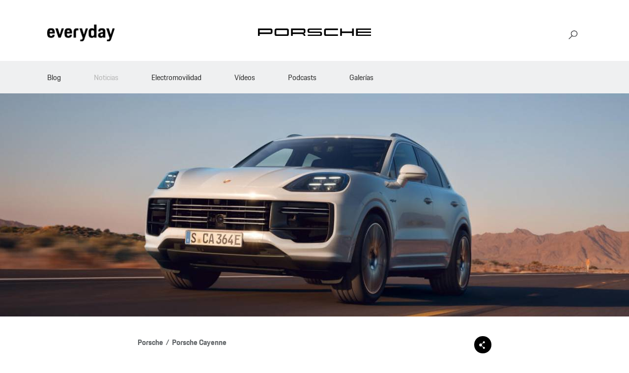

--- FILE ---
content_type: text/html; charset=utf-8
request_url: https://porscheeveryday.es/noticias/porsche-presenta-el-cayenne-mas-potente-de-todos-los-tiempos
body_size: 10664
content:
<html>

<head>
	<!-- Google tag (gtag.js) --> <script async src="https://www.googletagmanager.com/gtag/js?id=G-DL0RYXQYM9"></script> <script> window.dataLayer = window.dataLayer || []; function gtag(){dataLayer.push(arguments);} gtag('js', new Date()); gtag('config', 'G-DL0RYXQYM9'); </script>
	
	
	


<script type="text/javascript">
    window.dataLayer = window.dataLayer || [];
    function gtag(){dataLayer.push(arguments);}
    gtag("consent", "default", {
        ad_storage: "denied",
        analytics_storage: "denied",
        wait_for_update: 2000
    });
    gtag("set", "ads_data_redaction", true);

    var pt = ["Domingo", "Lunes", "Martes", "Miércoles", "Jueves", "Viernes", "Sábado"];
    var hora = new Date().getHours();
    var minutos = new Date().getMinutes();
    var dia = new Date().getDay();
    var actual = pt[dia];
    var actualPage = window.location.href;
    var prevPage = document.referrer;
    
    var params = {
        'enviromentInfo': {'entorno': 'live'},
        'sessionInfo': {'weekday': actual ,'hour': hora+':'+minutos , 'campaign': 'undefined','medium': 'undefined','source': 'undefined','sessionid': 'undefined'},
        'pageInfo': {'pageurl': actualPage,'previouspage': prevPage,'pagesection': 'home','pagesubsection': 'notset','productinfo': 'notset'},
        'userInfo': {'userloging': 'notset', 'clientid': 'notset'},
        'consentinfo': {'marketing_cookies': 'notset','analytics_cookies': 'notset', 'personalization_cookies': 'true','functionality_cookies': 'true'}, 
    };
    dataLayer.push(params);
</script>
		
			
	<!-- Google Tag Manager -->
	<script>(function(w,d,s,l,i){w[l]=w[l]||[];w[l].push({'gtm.start':
	new Date().getTime(),event:'gtm.js'});var f=d.getElementsByTagName(s)[0],
	j=d.createElement(s),dl=l!='dataLayer'?'&l='+l:'';j.async=true;j.src=
	'https://www.googletagmanager.com/gtm.js?id='+i+dl;f.parentNode.insertBefore(j,f);
	})(window,document,'script','dataLayer','GTM-M3ZBM9S');</script>
	<!-- End Google Tag Manager -->
  <meta http-equiv="Content-Type" content="text/html; charset=utf-8" />
<link rel="shortcut icon" href="https://porscheeveryday.es/sites/default/files/porsche-icon.png" type="image/png" />
<meta name="description" content="Tras el lanzamiento del nuevo Cayenne a principios de 2023, Porsche completa la tercera generación de este exitoso SUV con una nueva versión superior. Como ya ocurría con su predecesor, el Cayenne más potente es híbrido enchufable. Porsche ha desarrollado la tecnología de este sucesor del Cayenne Turbo S E-Hybrid logrando mejoras significativas en la autonomía eléctrica y las prestaciones. La dinámica, tanto en conducción deportiva como en los recorridos diarios, se beneficia notablemente de los cambios." />
<meta name="generator" content="Drupal 7 (http://drupal.org)" />
<link rel="canonical" href="https://porscheeveryday.es/noticias/porsche-presenta-el-cayenne-mas-potente-de-todos-los-tiempos" />
<link rel="shortlink" href="https://porscheeveryday.es/node/1717" />
<meta property="og:site_name" content="Porsche Every Day" />
<meta property="og:type" content="article" />
<meta property="og:title" content="Porsche presenta el Cayenne más potente de todos los tiempos" />
<meta property="og:url" content="https://porscheeveryday.es/noticias/porsche-presenta-el-cayenne-mas-potente-de-todos-los-tiempos" />
<meta property="og:description" content="Tras el lanzamiento del nuevo Cayenne a principios de 2023, Porsche completa la tercera generación de este exitoso SUV con una nueva versión superior. Como ya ocurría con su predecesor, el Cayenne más potente es híbrido enchufable. Porsche ha desarrollado la tecnología de este sucesor del Cayenne Turbo S E-Hybrid logrando mejoras significativas en la autonomía eléctrica y las prestaciones. La dinámica, tanto en conducción deportiva como en los recorridos diarios, se beneficia notablemente de los cambios." />
<meta property="og:updated_time" content="2023-08-29T10:03:58+02:00" />
<meta property="og:image" content="https://porscheeveryday.es/sites/default/files/cy24j5jox0004_low.jpg" />
<meta property="og:image:url" content="https://porscheeveryday.es/cy24j5jox0004_low.jpg" />
<meta property="og:image:type" content="image/jpeg" />
<meta name="twitter:card" content="summary_large_image" />
<meta name="twitter:url" content="https://porscheeveryday.es/noticias/porsche-presenta-el-cayenne-mas-potente-de-todos-los-tiempos" />
<meta name="twitter:title" content="Porsche presenta el Cayenne más potente de todos los tiempos" />
<meta name="twitter:image" content="https://porscheeveryday.es/sites/default/files/cy24j5jox0004_low.jpg" />
<meta name="twitter:description" content="Tras el lanzamiento del nuevo Cayenne a principios de 2023, Porsche completa la tercera generación de este exitoso SUV con una nueva versión superior. Como ya ocurría con su predecesor, el Cayenne más potente es híbrido enchufable. Porsche ha desarrollado la tecnología de este sucesor del Cayenne Turbo S E-Hybrid logrando mejoras significativas en la autonomía eléctrica y las prestaciones. La dinámica, tanto en conducción deportiva como en los recorridos diarios, se beneficia notablemente de los cambios." />
<meta property="article:published_time" content="2023-08-29T10:03:58+02:00" />
<meta property="article:modified_time" content="2023-08-29T10:03:58+02:00" />
<meta name="dcterms.title" content="Porsche presenta el Cayenne más potente de todos los tiempos" />
<meta name="dcterms.creator" content="Gestor" />
<meta name="dcterms.description" content="Tras el lanzamiento del nuevo Cayenne a principios de 2023, Porsche completa la tercera generación de este exitoso SUV con una nueva versión superior. Como ya ocurría con su predecesor, el Cayenne más potente es híbrido enchufable. Porsche ha desarrollado la tecnología de este sucesor del Cayenne Turbo S E-Hybrid logrando mejoras significativas en la autonomía eléctrica y las prestaciones. La dinámica, tanto en conducción deportiva como en los recorridos diarios, se beneficia notablemente de los cambios." />
<meta name="dcterms.date" content="2023-08-29T10:03+02:00" />
<meta name="dcterms.type" content="Text" />
<meta name="dcterms.format" content="text/html" />
<meta name="dcterms.identifier" content="https://porscheeveryday.es/noticias/porsche-presenta-el-cayenne-mas-potente-de-todos-los-tiempos" />
<meta name="dcterms.language" content="es" />
  <title>Porsche presenta el Cayenne más potente de todos los tiempos | Porsche Every Day</title>
  <meta content="width=device-width, minimum-scale=1.0, maximum-scale=1.0, user-scalable=no" name="viewport">   
  <style type="text/css" media="all">
@import url("https://porscheeveryday.es/modules/system/system.base.css?sonbd9");
@import url("https://porscheeveryday.es/modules/system/system.menus.css?sonbd9");
@import url("https://porscheeveryday.es/modules/system/system.messages.css?sonbd9");
@import url("https://porscheeveryday.es/modules/system/system.theme.css?sonbd9");
</style>
<style type="text/css" media="all">
@import url("https://porscheeveryday.es/sites/all/modules/jquery_update/replace/ui/themes/base/minified/jquery.ui.core.min.css?sonbd9");
@import url("https://porscheeveryday.es/sites/all/modules/jquery_update/replace/ui/themes/base/minified/jquery.ui.theme.min.css?sonbd9");
@import url("https://porscheeveryday.es/sites/all/modules/jquery_update/replace/ui/themes/base/minified/jquery.ui.menu.min.css?sonbd9");
@import url("https://porscheeveryday.es/sites/all/modules/jquery_update/replace/ui/themes/base/minified/jquery.ui.autocomplete.min.css?sonbd9");
</style>
<style type="text/css" media="all">
@import url("https://porscheeveryday.es/modules/aggregator/aggregator.css?sonbd9");
@import url("https://porscheeveryday.es/sites/all/modules/date/date_api/date.css?sonbd9");
@import url("https://porscheeveryday.es/sites/all/modules/date/date_popup/themes/datepicker.1.7.css?sonbd9");
@import url("https://porscheeveryday.es/sites/all/modules/date/date_repeat_field/date_repeat_field.css?sonbd9");
@import url("https://porscheeveryday.es/modules/field/theme/field.css?sonbd9");
@import url("https://porscheeveryday.es/sites/all/modules/fitvids/fitvids.css?sonbd9");
@import url("https://porscheeveryday.es/sites/all/modules/logintoboggan/logintoboggan.css?sonbd9");
@import url("https://porscheeveryday.es/modules/node/node.css?sonbd9");
@import url("https://porscheeveryday.es/modules/user/user.css?sonbd9");
@import url("https://porscheeveryday.es/sites/all/modules/views/css/views.css?sonbd9");
@import url("https://porscheeveryday.es/sites/all/modules/ckeditor/css/ckeditor.css?sonbd9");
@import url("https://porscheeveryday.es/sites/all/modules/media/modules/media_wysiwyg/css/media_wysiwyg.base.css?sonbd9");
</style>
<style type="text/css" media="all">
@import url("https://porscheeveryday.es/sites/all/libraries/colorbox/example3/colorbox.css?sonbd9");
@import url("https://porscheeveryday.es/sites/all/modules/ctools/css/ctools.css?sonbd9");
@import url("https://porscheeveryday.es/sites/all/modules/tagclouds/tagclouds.css?sonbd9");
@import url("https://porscheeveryday.es/sites/all/libraries/sidr/stylesheets/jquery.sidr.dark.css?sonbd9");
@import url("https://porscheeveryday.es/sites/all/modules/search_autocomplete/css/themes/basic-green.css?sonbd9");
@import url("https://porscheeveryday.es/sites/all/modules/ajax_loader/css/throbber-general.css?sonbd9");
@import url("https://porscheeveryday.es/sites/all/modules/ajax_loader/css/wave.css?sonbd9");
</style>
<style type="text/css" media="all">
@import url("https://porscheeveryday.es/sites/all/themes/porscheeveryday/style.css?sonbd9");
</style>
<style type="text/css" media="all">
@import url("https://porscheeveryday.es/sites/default/files/fontyourface/local_fonts/PorscheNext-normal-bold/stylesheet.css?sonbd9");
@import url("https://porscheeveryday.es/sites/default/files/fontyourface/local_fonts/PorscheNext-normal-lighter/stylesheet.css?sonbd9");
@import url("https://porscheeveryday.es/sites/default/files/fontyourface/local_fonts/PorscheNext-normal-normal/stylesheet.css?sonbd9");
</style>
  <script type="text/javascript" src="https://porscheeveryday.es/sites/all/modules/jquery_update/replace/jquery/1.9/jquery.min.js?v=1.9.1"></script>
<script type="text/javascript" src="https://porscheeveryday.es/misc/jquery.once.js?v=1.2"></script>
<script type="text/javascript" src="https://porscheeveryday.es/misc/drupal.js?sonbd9"></script>
<script type="text/javascript" src="https://porscheeveryday.es/sites/all/libraries/fitvids/jquery.fitvids.js?sonbd9"></script>
<script type="text/javascript" src="https://porscheeveryday.es/sites/all/modules/jquery_update/replace/ui/ui/minified/jquery.ui.core.min.js?v=1.10.2"></script>
<script type="text/javascript" src="https://porscheeveryday.es/sites/all/modules/jquery_update/replace/ui/ui/minified/jquery.ui.widget.min.js?v=1.10.2"></script>
<script type="text/javascript" src="https://porscheeveryday.es/sites/all/modules/jquery_update/replace/ui/ui/minified/jquery.ui.position.min.js?v=1.10.2"></script>
<script type="text/javascript" src="https://porscheeveryday.es/sites/all/modules/jquery_update/replace/ui/ui/minified/jquery.ui.menu.min.js?v=1.10.2"></script>
<script type="text/javascript" src="https://porscheeveryday.es/sites/all/modules/jquery_update/replace/ui/ui/minified/jquery.ui.autocomplete.min.js?v=1.10.2"></script>
<script type="text/javascript" src="https://porscheeveryday.es/misc/form.js?v=7.59"></script>
<script type="text/javascript" src="https://porscheeveryday.es/sites/all/modules/fitvids/fitvids.js?sonbd9"></script>
<script type="text/javascript" src="https://porscheeveryday.es/sites/default/files/languages/es_eVLauD0ZKTPkjjCW6_5TEQ-r42s6l-DxJqF4QY7_Ask.js?sonbd9"></script>
<script type="text/javascript" src="https://porscheeveryday.es/sites/all/libraries/colorbox/jquery.colorbox-min.js?sonbd9"></script>
<script type="text/javascript" src="https://porscheeveryday.es/sites/all/modules/colorbox/js/colorbox.js?sonbd9"></script>
<script type="text/javascript" src="https://porscheeveryday.es/sites/all/modules/colorbox/js/colorbox_load.js?sonbd9"></script>
<script type="text/javascript" src="https://porscheeveryday.es/sites/all/modules/better_exposed_filters/better_exposed_filters.js?sonbd9"></script>
<script type="text/javascript" src="https://porscheeveryday.es/sites/all/modules/ctools/js/auto-submit.js?sonbd9"></script>
<script type="text/javascript" src="https://porscheeveryday.es/sites/all/modules/responsive_menus/styles/sidr/js/responsive_menus_sidr.js?sonbd9"></script>
<script type="text/javascript" src="https://porscheeveryday.es/sites/all/libraries/sidr/jquery.sidr.min.js?sonbd9"></script>
<script type="text/javascript" src="https://porscheeveryday.es/sites/all/modules/search_autocomplete/js/jquery.autocomplete.js?sonbd9"></script>
<script type="text/javascript" src="https://porscheeveryday.es/misc/collapse.js?v=7.59"></script>
<script type="text/javascript" src="https://porscheeveryday.es/sites/all/modules/field_group/field_group.js?sonbd9"></script>
<script type="text/javascript" src="https://porscheeveryday.es/sites/all/modules/backstretch/js/jquery.backstretch.min.js?sonbd9"></script>
<script type="text/javascript" src="https://porscheeveryday.es/sites/all/modules/backstretch/js/backstretch.js?sonbd9"></script>
<script type="text/javascript" src="https://porscheeveryday.es/sites/all/themes/porscheeveryday/js/menu-trigger.js?sonbd9"></script>
<script type="text/javascript">
<!--//--><![CDATA[//><!--
jQuery.extend(Drupal.settings, {"basePath":"\/","pathPrefix":"","ajaxPageState":{"theme":"porscheeveryday","theme_token":"iSnBbhl5PS2Dd2HQX2CMQ-HUkRfKdYX0ueXWo57lKfk","js":{"sites\/all\/modules\/addthis\/addthis.js":1,"sites\/all\/modules\/ajax_loader\/js\/ajax-loader.js":1,"sites\/all\/modules\/jquery_update\/replace\/jquery\/1.9\/jquery.min.js":1,"misc\/jquery.once.js":1,"misc\/drupal.js":1,"sites\/all\/libraries\/fitvids\/jquery.fitvids.js":1,"sites\/all\/modules\/jquery_update\/replace\/ui\/ui\/minified\/jquery.ui.core.min.js":1,"sites\/all\/modules\/jquery_update\/replace\/ui\/ui\/minified\/jquery.ui.widget.min.js":1,"sites\/all\/modules\/jquery_update\/replace\/ui\/ui\/minified\/jquery.ui.position.min.js":1,"sites\/all\/modules\/jquery_update\/replace\/ui\/ui\/minified\/jquery.ui.menu.min.js":1,"sites\/all\/modules\/jquery_update\/replace\/ui\/ui\/minified\/jquery.ui.autocomplete.min.js":1,"misc\/form.js":1,"sites\/all\/modules\/fitvids\/fitvids.js":1,"public:\/\/languages\/es_eVLauD0ZKTPkjjCW6_5TEQ-r42s6l-DxJqF4QY7_Ask.js":1,"sites\/all\/libraries\/colorbox\/jquery.colorbox-min.js":1,"sites\/all\/modules\/colorbox\/js\/colorbox.js":1,"sites\/all\/modules\/colorbox\/js\/colorbox_load.js":1,"sites\/all\/modules\/better_exposed_filters\/better_exposed_filters.js":1,"sites\/all\/modules\/ctools\/js\/auto-submit.js":1,"sites\/all\/modules\/responsive_menus\/styles\/sidr\/js\/responsive_menus_sidr.js":1,"sites\/all\/libraries\/sidr\/jquery.sidr.min.js":1,"sites\/all\/modules\/search_autocomplete\/js\/jquery.autocomplete.js":1,"misc\/collapse.js":1,"sites\/all\/modules\/field_group\/field_group.js":1,"sites\/all\/modules\/backstretch\/js\/jquery.backstretch.min.js":1,"sites\/all\/modules\/backstretch\/js\/backstretch.js":1,"sites\/all\/themes\/porscheeveryday\/js\/menu-trigger.js":1},"css":{"modules\/system\/system.base.css":1,"modules\/system\/system.menus.css":1,"modules\/system\/system.messages.css":1,"modules\/system\/system.theme.css":1,"misc\/ui\/jquery.ui.core.css":1,"misc\/ui\/jquery.ui.theme.css":1,"misc\/ui\/jquery.ui.menu.css":1,"misc\/ui\/jquery.ui.autocomplete.css":1,"modules\/aggregator\/aggregator.css":1,"sites\/all\/modules\/date\/date_api\/date.css":1,"sites\/all\/modules\/date\/date_popup\/themes\/datepicker.1.7.css":1,"sites\/all\/modules\/date\/date_repeat_field\/date_repeat_field.css":1,"modules\/field\/theme\/field.css":1,"sites\/all\/modules\/fitvids\/fitvids.css":1,"sites\/all\/modules\/logintoboggan\/logintoboggan.css":1,"modules\/node\/node.css":1,"modules\/user\/user.css":1,"sites\/all\/modules\/views\/css\/views.css":1,"sites\/all\/modules\/ckeditor\/css\/ckeditor.css":1,"sites\/all\/modules\/media\/modules\/media_wysiwyg\/css\/media_wysiwyg.base.css":1,"sites\/all\/libraries\/colorbox\/example3\/colorbox.css":1,"sites\/all\/modules\/ctools\/css\/ctools.css":1,"sites\/all\/modules\/tagclouds\/tagclouds.css":1,"sites\/all\/libraries\/sidr\/stylesheets\/jquery.sidr.dark.css":1,"sites\/all\/modules\/search_autocomplete\/css\/themes\/basic-green.css":1,"sites\/all\/modules\/ajax_loader\/css\/throbber-general.css":1,"sites\/all\/modules\/ajax_loader\/css\/wave.css":1,"sites\/all\/themes\/porscheeveryday\/style.css":1,"public:\/\/fontyourface\/local_fonts\/PorscheNext-normal-bold\/stylesheet.css":1,"public:\/\/fontyourface\/local_fonts\/PorscheNext-normal-lighter\/stylesheet.css":1,"public:\/\/fontyourface\/local_fonts\/PorscheNext-normal-normal\/stylesheet.css":1}},"colorbox":{"opacity":"0.85","current":"{current} de {total}","previous":"\u00ab Prev","next":"Next \u00bb","close":"Cerrar","maxWidth":"98%","maxHeight":"98%","fixed":true,"mobiledetect":false,"mobiledevicewidth":"480px"},"better_exposed_filters":{"views":{"noticias":{"displays":{"block_2":{"filters":[]}}}},"datepicker":false,"slider":false,"settings":[],"autosubmit":false},"urlIsAjaxTrusted":{"\/resultados-busqueda":true},"fitvids":{"custom_domains":[],"selectors":["body"],"simplifymarkup":true},"responsive_menus":[{"selectors":["#navbar"],"trigger_txt":"Men\u00fa \u2630","side":"right","speed":"200","media_size":"1140","displace":"1","onOpen":"","onClose":"","responsive_menus_style":"sidr"}],"search_autocomplete":{"form4":{"selector":"#custom-searchbox-search-form .form-text","minChars":"3","max_sug":"10","type":"internal","datas":"https:\/\/porscheeveryday.es\/custom_searchbox\/autocomplete","fid":"4","theme":"basic-green","auto_submit":"1","auto_redirect":"1"}},"field_group":{"div":"full"},"backstretch":{"node-1717":{"selector":".group-cabecera","items":["https:\/\/porscheeveryday.es\/sites\/default\/files\/styles\/1920x454\/public\/cy24j5jox0004_low.jpg?itok=Nhenu-fV"]}},"addthis":{"async":0,"domready":1,"widget_url":"https:\/\/s7.addthis.com\/js\/300\/addthis_widget.js","addthis_config":{"pubid":"ra-5559dca535108211","services_compact":"facebook,twitter,more","services_exclude":"","data_track_clickback":false,"ui_508_compliant":false,"ui_click":false,"ui_cobrand":"Porscheeveryday","ui_delay":0,"ui_header_background":"#00cc99","ui_header_color":"#ffffff","ui_open_windows":false,"ui_use_css":false,"ui_use_addressbook":false,"ui_language":"es"},"addthis_share":{"templates":{"twitter":"{{title}} {{url}} via @AddThis"}}},"ajaxThrobber":{"markup":"\u003Cdiv class=\u0022ajax-throbber sk-wave\u0022\u003E\n              \u003Cdiv class=\u0022sk-rect sk-rect1\u0022\u003E\u003C\/div\u003E\n              \u003Cdiv class=\u0022sk-rect sk-rect2\u0022\u003E\u003C\/div\u003E\n              \u003Cdiv class=\u0022sk-rect sk-rect3\u0022\u003E\u003C\/div\u003E\n              \u003Cdiv class=\u0022sk-rect sk-rect4\u0022\u003E\u003C\/div\u003E\n              \u003Cdiv class=\u0022sk-rect sk-rect5\u0022\u003E\u003C\/div\u003E\n            \u003C\/div\u003E","hideAjaxMessage":0}});
//--><!]]>
</script>
  
</head>

<body class="html not-front not-logged-in no-sidebars page-node page-node- page-node-1717 node-type-noticia" >
	<!-- Google Tag Manager (noscript) -->
	<noscript><iframe src="https://www.googletagmanager.com/ns.html?id=GTM-M3ZBM9S"
	height="0" width="0" style="display:none;visibility:hidden"></iframe></noscript>
	<!-- End Google Tag Manager (noscript) -->

  <link rel="stylesheet" type="text/css" href="//cdn.jsdelivr.net/npm/slick-carousel@1.8.1/slick/slick.css"/>
  <script type="text/javascript" src="//cdn.jsdelivr.net/npm/slick-carousel@1.8.1/slick/slick.min.js"></script>

    <div id="container" class="floatclear">
  
  <header>
  <div class="logos-container"> 
    <a href="/" title="Inicio" rel="home" id="logo2">Inicio</a> 
    <a href="/" title="Inicio" rel="home" id="logo">Inicio</a>  
  </div> 
  <div class="menu-container">  
    <nav id="main-nav">
      <ul class="links"><li class="menu-592 first"><a href="/blog" title="Blog"><span>Blog</span></a></li>
<li class="menu-2165"><a href="/noticias" title="Noticias"><span>Noticias</span></a></li>
<li class="menu-3099"><a href="/electromovilidad" title="Electromovilidad">Electromovilidad</a></li>
<li class="menu-3047"><a href="/videos" title=""><span>Vídeos</span></a></li>
<li class="menu-3048"><a href="/podcasts" title=""><span>Podcasts</span></a></li>
<li class="menu-2513 last"><a href="/galeria-de-imagenes" title=""><span>Galerías</span></a></li>
</ul>        <div class="region region-header">
    
<article id="block-block-41" class="block block-block clearfix">

  <div class="content clearfix">
        
  <div class="container-search-button"><span id="boton-search" class="button"></span></div>  </div>

</article>
  </div>
  
        <button class="navbar-toggler collapsed" type="button" data-toggle="collapse" data-target="#main-nav-mobile" aria-controls="main-nav-mobile" aria-expanded="false" aria-label="Toggle navigation">
          <span class="navbar-toggler-icon">
              <span class="navbar-toggler-bar"></span>
              <span class="navbar-toggler-bar"></span>
              <span class="navbar-toggler-bar"></span>
          </span>
      </button>
    </nav>
    <nav id="main-nav-mobile">
      <ul class="links"><li class="menu-592 first"><a href="/blog" title="Blog"><span>Blog</span></a></li>
<li class="menu-2165"><a href="/noticias" title="Noticias"><span>Noticias</span></a></li>
<li class="menu-3099"><a href="/electromovilidad" title="Electromovilidad">Electromovilidad</a></li>
<li class="menu-3047"><a href="/videos" title=""><span>Vídeos</span></a></li>
<li class="menu-3048"><a href="/podcasts" title=""><span>Podcasts</span></a></li>
<li class="menu-2513 last"><a href="/galeria-de-imagenes" title=""><span>Galerías</span></a></li>
</ul>    </nav>
  </div>    
  </header>
  
  <section id="precontent0" class="floatclear">  
	 
  </section><!--precontent0--> 	
  
  <section id="precontent" class="floatclear">  
	  <div class="region region-precontent">
    
<article id="block-views-exp-resultados-busqueda-page" class="block block-views clearfix">

  <div class="content clearfix">
        
  <form class="ctools-auto-submit-full-form" action="/resultados-busqueda" method="get" id="views-exposed-form-resultados-busqueda-page" accept-charset="UTF-8"><div><div class="views-exposed-form">
  <div class="views-exposed-widgets clearfix">
          <div id="edit-title-wrapper" class="views-exposed-widget views-widget-filter-title">
                        <div class="views-widget">
          <div class="form-item form-type-textfield form-item-title">
 <input type="text" id="edit-title" name="title" value="" size="30" maxlength="128" class="form-text" />
</div>
        </div>
              </div>
                    <div class="views-exposed-widget views-submit-button">
      <input class="ctools-use-ajax ctools-auto-submit-click js-hide form-submit" type="submit" id="edit-submit-resultados-busqueda" name="" value="Aplicar" />    </div>
      </div>
</div>
</div></form>  </div>

</article>
  </div>
 
  </section><!--precontent--> 	
	
  <section id="precontentwp" class="floatclear">  
	 
  </section><!--precontentwp-->            
	 

  <div id="content" class="floatclear">

     <div id="main-wrapper">


     <div id="main">
       
		         
	        	 
	      
      	    <div class="region region-content">
    
<article id="block-system-main" class="block block-system clearfix">

  <div class="content clearfix">
        
  <div  class="ds-1col node node-noticia view-mode-full clearfix">

  
  <div class="group-cabecera field-group-div"><div class="field field-name-field-imagen field-type-image field-label-hidden"><div class="field-items"><div class="field-item even"></div></div></div></div><div class="field field-name-field-share- field-type-addthis field-label-abovec"><div class="field-label">Compartir&nbsp;</div><div class="field-items"><div class="field-item even"><div class="addthis_toolbox addthis_default_style  " addthis:title="Porsche presenta el Cayenne m&amp;aacute;s potente de todos los tiempos - Porsche Every Day" addthis:url="https://porscheeveryday.es/noticias/porsche-presenta-el-cayenne-mas-potente-de-todos-los-tiempos"><a href="https://www.addthis.com/bookmark.php?v=300" class="addthis_button_instagram"></a>
<a href="https://www.addthis.com/bookmark.php?v=300" class="addthis_button_twitter"></a>
<a href="https://www.addthis.com/bookmark.php?v=300" class="addthis_button_facebook"></a>
<a href="https://www.addthis.com/bookmark.php?v=300" class="addthis_button_whatsapp"></a>
<a href="https://www.addthis.com/bookmark.php?v=300" class="addthis_button_link"></a>
</div>
</div></div></div><div class="field field-name-field-tags-noticias field-type-taxonomy-term-reference field-label-hidden"><div class="field-items"><div class="field-item even">Porsche</div><div class="field-item odd">Porsche Cayenne</div></div></div><div class="field field-name-post-date field-type-ds field-label-hidden"><div class="field-items"><div class="field-item even">29-08-2023</div></div></div><div class="field field-name-title-field field-type-text field-label-hidden"><div class="field-items"><div class="field-item even"><h1>Porsche presenta el Cayenne más potente de todos los tiempos</h1>
</div></div></div><div class="field field-name-field-entradilla field-type-text-with-summary field-label-hidden"><div class="field-items"><div class="field-item even"><p>Porsche presenta la versión más potente de su gama SUV: el Cayenne Turbo E-Hybrid. El nuevo modelo cumbre de la gama, que alcanza los 739 caballos de potencia (544 kW), se distingue por sus excepcionales prestaciones combinadas con una alta eficiencia y una gran facilidad de uso en el día a día. El Cayenne Turbo E-Hybrid Coupé con&nbsp;pack&nbsp;GT se enfoca aún más en el dinamismo y ofrece un diseño especialmente deportivo.</p>
</div></div></div><div class="field field-name-body field-type-text-with-summary field-label-hidden"><div class="field-items"><div class="field-item even"><p>Tras el lanzamiento del nuevo Cayenne a principios de 2023, Porsche completa la tercera generación de este exitoso SUV con una nueva versión superior. Como ya ocurría con su predecesor, el Cayenne más potente es híbrido enchufable. Porsche ha desarrollado la tecnología de este sucesor del Cayenne Turbo S E-Hybrid logrando mejoras significativas en la autonomía eléctrica y las prestaciones. La dinámica, tanto en conducción deportiva como en los recorridos diarios, se beneficia notablemente de los cambios. Un motor eléctrico de 176 CV de potencia (130 kW) complementa al V8 biturbo de 4.0 litros y 599 CV (441 kW). Combinados, ofrecen una potencia de 739 CV (544 kW) y un par máximo de 950 Nm. Las prestaciones del Cayenne Turbo E-Hybrid lo sitúan justificadamente en la cúspide de la gama: acelera de 0 a 100 km/h en 3,7 segundos y alcanza una velocidad máxima de 295 km/h.</p>

<p><img alt="" src="/sites/default/files/images/Cayenne%20Turbo%20E-Hybrid_5.jpg" /></p>

<p>En comparación con el modelo anterior, este nuevo Cayenne híbrido ofrece una autonomía eléctrica considerablemente mayor y tiempos de carga más cortos. Con una mayor capacidad (25,9 kWh), la batería de alta tensión instalada bajo el piso del maletero permite una autonomía eléctrica (WLTP) de hasta 82 kilómetros en ciudad. A pesar de que esta batería es más capaz, el nuevo cargador de a bordo de 11 kW acorta el proceso a menos de dos horas y media, siempre que se conecte a un punto de carga adecuado.</p>

<p><strong>Suspensión neumática de serie con tecnología de dos cámaras y dos válvulas</strong></p>

<p>Los nuevos Porsche Cayenne Turbo E-Hybrid incorporan de serie un sistema de suspensión neumática adaptativa con la nueva tecnología de dos cámaras y dos válvulas, que permite ajustar por separado las fases de compresión y extensión. Gracias a ella mejoran la seguridad y el confort, al tiempo que aumenta el abanico de ajustes entre Confort y Sport Plus. La nueva suspensión ofrece confianza en conducción dinámica y comodidad en recorridos a ritmo suave, al mismo tiempo que elimina el cabeceo y el balanceo. El sistema Porsche Torque Vectoring Plus (PTV Plus) también es de serie en el Cayenne Turbo E-Hybrid, mientras el Porsche Dynamic Chassis Control (PDCC) y la dirección del eje trasero están disponibles como opciones.</p>

<p><img alt="" src="/sites/default/files/images/CY24J5QOX0007_low.jpg" /></p>

<p>El estilo de las dos variantes de carrocería, SUV y Coupé, pone de manifiesto la condición del Cayenne Turbo E-Hybrid como máximo exponente de la gama. En ambos casos lucen el distintivo frontal reservado a los modelos Turbo, con tomas de aire ampliadas y destacadas por brillantes deflectores negros. En la parte trasera, los embellecedores de los pasos de rueda y el paragolpes en el color exterior subrayan aún más el carácter deportivo de estas versiones. Otros rasgos distintivos son las dos salidas de escape dobles en acero inoxidable pulido y las pinzas de freno de color rojo.</p>

<p>En el interior, las inserciones de aluminio en el salpicadero y los embellecedores de los paneles de las puertas subrayan sus ambiciones. El revestimiento del techo es de Race-Tex. El equipamiento de serie incluye un volante deportivo GT calefactado, un conmutador para seleccionar de forma rápida y directa el modo de conducción deseado y unos asientos deportivos de cuero ajustables en 18 posiciones. Como alternativa, hay disponibles asientos confort de cuero con 14 posiciones de ajuste.</p>

<p><img alt="" src="/sites/default/files/images/Cayenne%20Turbo%20E-Hybrid_4.jpg" /></p>

<p>El nuevo Porsche Cayenne Turbo E-Hybrid también se beneficia de todas las novedades introducidas en el modelo a principios de 2023. Entre ellas están un nuevo salpicadero con un cuadro de instrumentos totalmente digital, de diseño curvado y con varias configuraciones, una consola central rediseñada y una pantalla opcional para el acompañante. Los innovadores faros HD Matrix LED de alta resolución, de serie en los nuevos Turbo E-Hybrid, ofrecen mayor confort y seguridad en la conducción nocturna.</p>

<p><strong>Aún más deportivo: Cayenne Turbo E-Hybrid Coupé con&nbsp;pack&nbsp;GT</strong></p>

<p>El nuevo Cayenne Turbo E-Hybrid Coupé con&nbsp;pack&nbsp;GT se distingue por su carácter aún más deportivo. Aporta a la gama híbrida atributos del Cayenne Turbo GT, la versión más prestacional orientada a la carretera, que ya no se ofrece en algunos mercados. Todos los sistemas de chasis y control, incluida la suspensión neumática, se han ajustado especialmente para este nuevo modelo. La carrocería es 10 milímetros más baja y también se ha variado la caída del eje delantero en -0,58 grados. En combinación con las ruedas más anchas, permiten una mejor respuesta al volante, una mayor precisión de la dirección y un agarre en curva notablemente más alto. Los frenos cerámicos Porsche Ceramic Composite Brake (PCCB) de altas prestaciones son de serie en el&nbsp;pack&nbsp;GT. Las cualidades dinámicas del Cayenne Turbo E-Hybrid Coupé pueden mejorarse aún más con las opciones de neumáticos de altas prestaciones para las llantas GT Design de 22 pulgadas de serie, con el sistema PDCC y con la dirección en el eje trasero.</p>

<p><img alt="" src="/sites/default/files/images/unnamed%20(29)(1).jpg" /></p>

<p>El Cayenne Turbo E-Hybrid Coupé con&nbsp;pack&nbsp;GT combina una excepcional dinámica con la versatilidad del nuevo sistema E-Hybrid, ofreciendo el más amplio espectro de prestaciones y eficiencia dentro de la gama Cayenne. En el exterior, el&nbsp;pack&nbsp;GT destaca por una sección frontal específica con detalles en negro, y por otros elementos como las prolongaciones negras de los pasos de rueda, las piezas laterales de carbono en el spoiler del techo, el difusor trasero de carbono y las salidas de escape de titanio situadas en posición central del Turbo GT. Otro elemento distintivo es el techo ligero de fibra de carbono. El Cayenne Turbo E-Hybrid Coupé con&nbsp;pack&nbsp;GT acelera de 0 a 100 km/h en 3,6 segundos y alcanza una velocidad máxima de 305 km/h.</p>

<p><img alt="" src="/sites/default/files/images/unnamed%20(28).jpg" /></p>

<p><strong>Disponibilidad y precios</strong></p>

<p>Ya se pueden realizar pedidos del nuevo Cayenne Turbo E-Hybrid, cuyo precio final en España es el siguiente:</p>

<p>Cayenne Turbo E-Hybrid:&nbsp;204.409&nbsp;euros<br />
Cayenne Turbo E-Hybrid Coupé:&nbsp;207.918&nbsp;euros<br />
Cayenne Turbo E-Hybrid Coupé con&nbsp;pack&nbsp;GT:&nbsp;241.801&nbsp;euros</p>
</div></div></div><div class="field field-name-contenido-relacionado-noticia field-type-ds field-label-hidden"><div class="field-items"><div class="field-item even"><h2 class="block-title">También te puede interesar</h2><div class="view view-noticias view-id-noticias view-display-id-block_2 view-dom-id-ba63ca46b2d8e5ae8516286120ca8278">
        
  
  
      <div class="view-content floatclear">
        <div class="floatclear views-row views-row-1 views-row-odd views-row-first">
      
  <div class="views-field views-field-field-imagen">        <div class="field-content"><a href="/noticias/brillante-debut-de-porsche-iberica-con-su-equipo-de-esports"><img src="https://porscheeveryday.es/sites/default/files/styles/thumbnail-300x300/public/tdghockenheim3_1.jpg?itok=5k_NxELB" width="500" height="500" alt="" /></a>
<span class="line-red"></span></div>  </div>  
  <div class="views-field views-field-field-tags-noticias">        <div class="field-content">Porsche / Porsche Esports Supercup / Porsche motorsport</div>  </div>  
  <div class="views-field views-field-title">        <span class="field-content"><a href="/noticias/brillante-debut-de-porsche-iberica-con-su-equipo-de-esports">Brillante debut de Porsche Ibérica con su equipo de eSports</a></span>  </div>  
  <div class="views-field views-field-body">        <div class="field-content"><p>El equipo español TDG Racing Team Powered by Porsche Ibérica ha debutado con éxito en...</div>  </div>  
  <div class="views-field views-field-created">        <span class="field-content">07-02-2022</span>  </div>  </div>
  <div class="floatclear views-row views-row-2 views-row-even">
      
  <div class="views-field views-field-field-imagen">        <div class="field-content"><a href="/noticias/porsche-963-el-nuevo-prototipo-lmdh-de-porsche-penske-motorsport"><img src="https://porscheeveryday.es/sites/default/files/styles/thumbnail-300x300/public/porsche_963_2.jpg?itok=tRfsusz8" width="500" height="500" alt="" /></a>
<span class="line-red"></span></div>  </div>  
  <div class="views-field views-field-field-tags-noticias">        <div class="field-content">Porsche / Porsche motorsport / Porsche Penske</div>  </div>  
  <div class="views-field views-field-title">        <span class="field-content"><a href="/noticias/porsche-963-el-nuevo-prototipo-lmdh-de-porsche-penske-motorsport">Porsche 963: el nuevo prototipo LMDh de Porsche Penske Motorsport</a></span>  </div>  
  <div class="views-field views-field-body">        <div class="field-content"><p>El equipo Porsche Penske Motorsport luchará por la victoria absoluta en las mejores...</div>  </div>  
  <div class="views-field views-field-created">        <span class="field-content">24-06-2022</span>  </div>  </div>
  <div class="floatclear views-row views-row-3 views-row-odd views-row-last">
      
  <div class="views-field views-field-field-imagen">        <div class="field-content"><a href="/noticias/porsche-pide-sus-proveedores-que-se-pasen-la-energia-verde"><img src="https://porscheeveryday.es/sites/default/files/styles/thumbnail-300x300/public/unnamed_-_2021-07-01t134439.056.jpg?itok=bQwQMLT9" width="500" height="500" alt="" /></a>
<span class="line-red"></span></div>  </div>  
  <div class="views-field views-field-field-tags-noticias">        <div class="field-content">Porsche / Porsche Taycan</div>  </div>  
  <div class="views-field views-field-title">        <span class="field-content"><a href="/noticias/porsche-pide-sus-proveedores-que-se-pasen-la-energia-verde">Porsche pide a sus proveedores que se pasen a la energía verde</a></span>  </div>  
  <div class="views-field views-field-body">        <div class="field-content"><p>Porsche está haciendo un gran esfuerzo por reducir las emisiones de CO2&nbsp;en su...</div>  </div>  
  <div class="views-field views-field-created">        <span class="field-content">01-07-2021</span>  </div>  </div>
    </div>
  
  
  
  
  
  
</div></div></div></div></div>

  </div>

</article>
  </div>
    	  
      
     </div><!--main-->

     </div><!--main-wrapper-->
    				    				    					    					    				
  </div><!--content-->
	
  <section id="postcontent" class="floatclear">  
	 
  </section><!--postcontent-->

  <section id="prefooter" class="floatclear">  
	  <div class="region region-prefooter">
    
<article id="block-block-35" class="block block-block clearfix">

  <div class="content clearfix">
        
  <a class="enlace-footer first" target="_blank" href="https://porsche-iberica-legal.com/spain/aviso-legal/">Aviso Legal</a>
<a class="enlace-footer" target="_blank" href="https://porsche-iberica-legal.com/spain/politica-privacidad/">Política de Privacidad</a>
<a class="enlace-footer" target="_blank" href="https://porscheeveryday.es/politica-de-cookies?v3">Política de Cookies</a>
<a class="enlace-footer" target="_blank" href="https://www.porsche.com/spain/aboutporsche/overview/compliance/whistleblower-system/">Sistema de denuncia de Irregularidades</a>
<a class="enlace-footer last" target="_blank" href="/equipo">Créditos</a>
  </div>

</article>
  </div>
 
  </section><!--prefooter-->

  <footer class="floatclear">  
	  <div class="region region-footer">
    
<article id="block-block-34" class="block block-block clearfix">

  <div class="content clearfix">
        
  <div class="content-copy">
<div class="copy">&copy;  2026 Porsche Iberica, S.A. </div>
<div class="content-logos">
<a class="logo logo-classic" href="https://www.porsche.com/spain/accessoriesandservice/classic/" target="_blank">classic</a>
<a class="logo logo-news" href="https://newsroom.porsche.com/es_ES.html" target="_blank">news</a>
<a class="logo logo-motor" href="https://www.porsche.com/spain/motorsportandevents/motorsport/" target="_blank">motor</a>
<a class="logo logo-appro" href="https://finder.porsche.com/es/es-ES" target="_blank">approved</a>
</div>
</div>  </div>

</article>

<article id="block-block-11" class="block block-block clearfix">

  <div class="content clearfix">
        
  <div class="content-redes">
<a href="https://twitter.com/Porsche_Iberica" class="twitter" target="_blank">Twitter</a>
<a href="https://instagram.com/porsche_iberica/" class="instagram" target="_blank">Instagram</a>
<a href="https://www.facebook.com/porscheiberica" class="facebook" target="_blank">Facebook</a>
<a href="https://www.linkedin.com/company/porsche-ib%C3%A9rica" class="linkedin" target="_blank">Linkedin</a>
<a href="https://www.youtube.com/c/PorscheIbérica" class="youtube" target="_blank">Youtube</a>
<a href="https://www.pinterest.es/porsche_iberica/" class="pint" target="_blank">Pinterest</a>
</div>
<div class="content-texto">
<p>Gama 718 (Gasolina) – PDK Y Manual: Consumo de combustible combinado (WLTP*): 8,9 - 13.2 l/100km; Emisiones CO2 combinado (WLTP*): 201 - 299 g/km → <a style="text-decoration:underline;" href="https://www.porsche.com/spain/models/718/718-models/">Más información</a> </br>
Gama 911 (Gasolina) - PDK y Manual: Consumo de combustible combinado (WLTP*): 10,1 – 13,8 l/100km; Emisiones CO2 combinado (WLTP*): 229 - 313 g/km → <a style="text-decoration:underline;" href="https://www.porsche.com/spain/models/911/911-models/">Más información</a></br>
Modelos Cayenne (Gasolina): Consumo de combustible combinado (WLTP*): 10,8 – 13,4 l/100km; Emisiones CO2 combinado (WLTP*): 246 - 304 g/km → <a style="text-decoration:underline;" href="https://www.porsche.com/spain/models/cayenne/cayenne-coupe-models/">Más información</a></br>
Modelos Cayenne (Híbridos): Consumo de combustible combinado ponderado (WLTP*): 1,4 – 2,0 l/100km; Consumo eléctrico combinado ponderado (WLTP*): 28,6 -31.8 kWh/100 km; Emisiones CO2 combinado ponderado (WLTP*): 31 - 46 g/km → <a style="text-decoration:underline;" href="https://www.porsche.com/spain/models/cayenne/cayenne-coupe-models/cayenne-coupe-e-hybrid/">Más información</a></br>
Modelos Panamera (Gasolina): Consumo de combustible combinado (WLTP*): 9,6 - 11,2 l/100km; Emisiones CO2 combinado (WLTP*): 219 - 253 g/km → <a style="text-decoration:underline;" href="https://www.porsche.com/spain/models/panamera/panamera-models/">Más información</a></br>
Modelos Panamera (Híbridos): Consumo de combustible combinado ponderado (WLTP*): 1,0 - 1,7 l/100km; Consumo eléctrico combinado ponderado (WLTP*): 25,3 - 29,9 kWh/100 km; Emisiones CO2 combinado ponderado (WLTP*): 22 - 38 g/km → <a style="text-decoration:underline;" href="https://www.porsche.com/spain/models/panamera/panamera-models/">Más información</a></br>
Modelos Macan (Gasolina): Consumo de combustible combinado (WLTP*): 10,1 - 11,7 l/100km; Emisiones CO2 combinado (WLTP*): 228 – 265 g/km → <a style="text-decoration:underline;" href="https://www.porsche.com/spain/models/macan/macan-models/macan/">Más información</a></br>
Modelos Macan (Eléctrico): Consumo eléctrico combinado (WLTP*): 17,9 - 21,1 kWh/100 km; Emisiones CO2 combinado (WLTP*): 0 - 0 g/km → <a style="text-decoration:underline;" href="https://www.porsche.com/spain/models/macan/macan-electric-models/">Más información</a></br>
Gama Taycan (Eléctrico): Consumo eléctrico combinado (WLTP*): 16,7 - 22 kWh/100 km; Emisiones CO2 combinado (WLTP*): 0 - 0 g/km → <a style="text-decoration:underline;" href="https://www.porsche.com/spain/models/taycan/taycan-models/">Más información</a></br>


<p>*Datos medidos de conformidad con el procedimiento de ensayo WLTP (Worldwide Harmonized Light Vehicles Test Procedure o Procedimiento Mundial Armonizado para Ensayos de Vehículos Ligeros), un procedimiento de medición más realista para determinar los datos de consumo y de emisiones contaminantes (CO2), requerido por la ley. Las prestaciones accesorias y los complementos (accesorios, modelos de neumáticos, etc.) pueden modificar de forma sustancial los parámetros de un vehículo, como, por ejemplo, el peso, la resistencia de rodamiento y la aerodinámica y, junto a las condiciones meteorológicas y del tráfico, así como con la manipulación individual, puede afectar al consumo de gasolina y de electricidad, al nivel de emisiones de CO2 y a los valores de rendimiento del vehículo.</p>
<p>Usted tiene a su disposición la base de datos del Instituto para la Diversificación y Ahorro de Energía donde puede consultar información de consumos, emisiones y otras especificaciones del modelo (https://coches.idae.es/base-datos/marca-y-modelo).</p>
</div>  </div>

</article>
  </div>
 
  </footer><!--footer-->

</div><!--container-->


  <script type="text/javascript" src="https://porscheeveryday.es/sites/all/modules/addthis/addthis.js?sonbd9"></script>
<script type="text/javascript" src="https://porscheeveryday.es/sites/all/modules/ajax_loader/js/ajax-loader.js?sonbd9"></script>

<script defer src="https://static.cloudflareinsights.com/beacon.min.js/vcd15cbe7772f49c399c6a5babf22c1241717689176015" integrity="sha512-ZpsOmlRQV6y907TI0dKBHq9Md29nnaEIPlkf84rnaERnq6zvWvPUqr2ft8M1aS28oN72PdrCzSjY4U6VaAw1EQ==" data-cf-beacon='{"version":"2024.11.0","token":"3eaf5b20d1d448d5bb5ff3b272d721cc","r":1,"server_timing":{"name":{"cfCacheStatus":true,"cfEdge":true,"cfExtPri":true,"cfL4":true,"cfOrigin":true,"cfSpeedBrain":true},"location_startswith":null}}' crossorigin="anonymous"></script>
</body>
</html>


--- FILE ---
content_type: text/css
request_url: https://porscheeveryday.es/sites/all/themes/porscheeveryday/style.css?sonbd9
body_size: 27530
content:
@charset "UTF-8";
/* $Id: style.css Exp $

 credits _____________ 
 theme: porscheeveryday
 date: 10/10/2020
 author: Javi Del Campo, javi@wildwildweb.es
 company: wildwildweb.es

           __    __          __    __            __ 
 _    __( ) /___/ /_    __(_) /___/ /_    __ __ / / 
| |/|/ / / // _  /| |/|/ / / // _  /| |/|/ / -_) _ \
|__,__/_/_/ \_,_/ |__,__/_/_/ \_,_/ |__,__/\__/_.__/
                                     code is poetry		


/* variables ______________ */
/* mixins ______________ */
/* general ______________ */
* {
  padding: 0;
  margin: 0;
  list-style: none; }

body {
  font-family: "PorscheNext", arial, helvetica, sans-serif;
  font-style: normal;
  font-weight: 300;
  font-size: 90%;
  background: #fff;
  color: #000;
  line-height: 0.8em; }

p, ul {
  line-height: 160%;
  margin: 0 0 2em; }

ul li.leaf {
  float: left;
  list-style-image: none;
  list-style-type: none;
  margin-bottom: 12px; }

ol {
  margin: 20px 0 !important; }

ol li {
  list-style-type: disc;
  margin: 0 0 15px 20px; }

ol ul li {
  list-style-type: none;
  margin-left: 5px; }

td, th {
  padding: 3px;
  color: #333 !important; }

abbr {
  cursor: help;
  border-bottom: 1px dotted #666; }

a {
  color: #b5b5b5;
  text-decoration: none; }

a:hover {
  color: #000; }

a:focus {
  outline: none; }

a img {
  border: none; }

strong,
b {
  font-weight: 700; }

img {
  width: 100%;
  height: auto; }

img.icon,
.file-icon {
  width: auto;
  height: auto; }

#block-printfriendly-printfriendly img {
  width: auto;
  margin: 20px 0; }

#block-printfriendly-printfriendly {
  display: none; }

fieldset {
  padding: 10px 0 0 1px; }

.krumo-root img {
  width: auto; }

/* headers  ______________ */
h1 {
  font-size: 160%;
  line-height: 110%;
  margin: 0 0 20px;
  padding-top: 4px;
  font-family: "PorscheNext", arial, helvetica, sans-serif; }

h2 {
  font-size: 24px;
  line-height: 31px;
  font-weight: 600;
  margin-bottom: 32px;
  text-transform: initial; }

/* container  ______________ */
#container {
  width: 100%;
  margin: 0 auto; }

/* ancho sections __________ */
section#precontent0 {
  max-width: 1088px;
  margin: 0 auto;
  width: 90%; }

#block-views-exp-resultados-busqueda-page {
  visibility: hidden;
  opacity: 0;
  box-sizing: border-box;
  -webkit-transition: all 0.15s ease-out;
  -moz-transition: all 0.15s ease-out;
  transition: all 0.35s ease-out;
  position: absolute;
  z-index: 9;
  top: 139px;
  left: 0;
  right: 0;
  background: #959899;
  margin: 0 auto;
  -webkit-transition: all 0.3s ease-out;
  -moz-transition: all 0.3s ease-out;
  -o-transition: all 0.3s ease-out;
  transition: all 0.3s ease-out; }
  #block-views-exp-resultados-busqueda-page #views-exposed-form-resultados-busqueda-page {
    padding: 0;
    background: none;
    height: 66px;
    max-width: 1088px;
    margin: 0 auto;
    width: 90%;
    box-shadow: none;
    position: relative; }
    #block-views-exp-resultados-busqueda-page #views-exposed-form-resultados-busqueda-page #edit-title-wrapper {
      float: unset;
      padding: 0; }
      #block-views-exp-resultados-busqueda-page #views-exposed-form-resultados-busqueda-page #edit-title-wrapper .form-item-title {
        position: relative; }
        #block-views-exp-resultados-busqueda-page #views-exposed-form-resultados-busqueda-page #edit-title-wrapper .form-item-title::before {
          content: "";
          background: url("images/lupa.svg") no-repeat scroll center center #b5b5b5;
          width: 39px;
          text-indent: -9000px;
          height: 39px;
          margin: 0;
          background-size: 50%;
          position: absolute;
          top: 12px;
          right: 0; }
        #block-views-exp-resultados-busqueda-page #views-exposed-form-resultados-busqueda-page #edit-title-wrapper .form-item-title input[type=text] {
          background: #fff;
          border: none;
          color: #000;
          font-size: 110%;
          font-weight: 100;
          width: 100%;
          top: 0;
          border-radius: 0;
          padding: 7px 30px;
          margin-top: 12px; }
  #block-views-exp-resultados-busqueda-page.open {
    display: block;
    opacity: 1;
    visibility: visible; }

/* header ______________ */
header .container-search-button #boton-search {
  width: 36px;
  position: absolute;
  top: -80%;
  right: 0px;
  transform: translate(0, -50%);
  z-index: 6;
  text-indent: -9000px;
  background: url(images/lupa-white.png) no-repeat scroll center center;
  height: 36px;
  padding: 0;
  border: none;
  border-radius: 0;
  background-size: 50%; }
  header .container-search-button #boton-search:hover {
    cursor: pointer; }

.header-wrapper {
  max-width: 1088px;
  margin: 0 auto;
  width: 90%;
  position: relative; }

.mfp-fade.mfp-bg.mfp-ready.custom-searchbox {
  opacity: 0; }

.mfp-wrap.custom-searchbox .mfp-container {
  padding: 0; }
  .mfp-wrap.custom-searchbox .mfp-container .mfp-content {
    box-sizing: border-box;
    -webkit-transition: all 0.15s ease-out;
    -moz-transition: all 0.15s ease-out;
    transition: all 0.35s ease-out;
    position: absolute;
    top: 139px;
    left: 0;
    right: 0;
    background: #959899;
    margin: 0 auto; }
    .mfp-wrap.custom-searchbox .mfp-container .mfp-content .inline-popup {
      padding: 0;
      background: none;
      height: 66px;
      max-width: 1088px;
      margin: 0 auto;
      width: 90%;
      box-shadow: none;
      position: relative; }
      .mfp-wrap.custom-searchbox .mfp-container .mfp-content .inline-popup .form-item {
        margin: 0;
        max-width: 1060;
        position: relative; }
        .mfp-wrap.custom-searchbox .mfp-container .mfp-content .inline-popup .form-item label {
          background: url(images/lupa.svg) no-repeat scroll center center #b5b5b5;
          width: 39px;
          text-indent: -9000px;
          height: 39px;
          margin: 0;
          background-size: 50%;
          position: absolute;
          top: 12px;
          right: 0; }
      .mfp-wrap.custom-searchbox .mfp-container .mfp-content .inline-popup input.form-submit {
        display: none; }
      .mfp-wrap.custom-searchbox .mfp-container .mfp-content .inline-popup input[type=text] {
        background: #fff;
        border: none;
        color: #000;
        font-size: 110%;
        font-weight: 100;
        width: 100%;
        top: 0;
        border-radius: 0;
        padding: 7px 30px;
        margin-top: 12px; }
        .mfp-wrap.custom-searchbox .mfp-container .mfp-content .inline-popup input[type=text]::placeholder {
          color: #fff;
          opacity: 1; }
        .mfp-wrap.custom-searchbox .mfp-container .mfp-content .inline-popup input[type=text]::-webkit-input-placeholder {
          /* Chrome/Opera/Safari */
          color: #fff;
          opacity: 1; }
        .mfp-wrap.custom-searchbox .mfp-container .mfp-content .inline-popup input[type=text]::-moz-placeholder {
          /* Firefox 19+ */
          color: #fff;
          opacity: 1; }
        .mfp-wrap.custom-searchbox .mfp-container .mfp-content .inline-popup input[type=text]:-ms-input-placeholder {
          /* IE 10+ */
          color: #fff;
          opacity: 1; }
        .mfp-wrap.custom-searchbox .mfp-container .mfp-content .inline-popup input[type=text]:-moz-placeholder {
          /* Firefox 18- */
          color: #fff;
          opacity: 1; }
      .mfp-wrap.custom-searchbox .mfp-container .mfp-content .inline-popup button.mfp-close {
        top: 0;
        right: 0;
        text-indent: -9000px;
        background: url(images/exit.svg) no-repeat scroll center center #cdcdcd;
        width: 36px;
        height: 36px;
        opacity: 1;
        background-size: 55%;
        display: none !important; }
      .mfp-wrap.custom-searchbox .mfp-container .mfp-content .inline-popup #block-custom-searchbox-searchbox-popup .ui-widget {
        font-family: "PorscheNext", arial, helvetica, sans-serif; }
      .mfp-wrap.custom-searchbox .mfp-container .mfp-content .inline-popup #block-custom-searchbox-searchbox-popup ul.ui-autocomplete {
        top: 55px !important;
        width: 100% !important;
        position: absolute;
        left: 0 !important;
        right: 0;
        border-radius: 0;
        border: none;
        padding: 20px 0;
        margin: 0 auto;
        background: rgba(0, 0, 0, 0.9);
        -webkit-box-shadow: 0px 0px 11px 1px rgba(0, 0, 0, 0.75);
        -moz-box-shadow: 0px 0px 11px 1px rgba(0, 0, 0, 0.75);
        box-shadow: 0px 0px 11px 1px rgba(0, 0, 0, 0.75);
        /*
        li.ui-state-disabled.ui-menu-item-.ui-menu-item {
            margin-left: 90px;
            font-size: 110%;
            color: $negro;
            opacity: 1;
        	&:hover {
        		background: $blanco;
        	}
        }*/ }
        .mfp-wrap.custom-searchbox .mfp-container .mfp-content .inline-popup #block-custom-searchbox-searchbox-popup ul.ui-autocomplete li.ui-menu-item-.ui-menu-item {
          list-style: none;
          display: block;
          max-width: 100%;
          width: 100% !important; }
          .mfp-wrap.custom-searchbox .mfp-container .mfp-content .inline-popup #block-custom-searchbox-searchbox-popup ul.ui-autocomplete li.ui-menu-item-.ui-menu-item a {
            padding: 5px 0;
            margin: 0 0 0 30px;
            width: 90%; }
          .mfp-wrap.custom-searchbox .mfp-container .mfp-content .inline-popup #block-custom-searchbox-searchbox-popup ul.ui-autocomplete li.ui-menu-item-.ui-menu-item .ui-autocomplete-field-type {
            color: #b5b5b5;
            text-transform: uppercase;
            letter-spacing: 1px;
            margin-bottom: 2px;
            font-size: 100%; }
          .mfp-wrap.custom-searchbox .mfp-container .mfp-content .inline-popup #block-custom-searchbox-searchbox-popup ul.ui-autocomplete li.ui-menu-item-.ui-menu-item .ui-autocomplete-field-title {
            font-size: 115% !important;
            width: 85%;
            color: #fff; }
          .mfp-wrap.custom-searchbox .mfp-container .mfp-content .inline-popup #block-custom-searchbox-searchbox-popup ul.ui-autocomplete li.ui-menu-item-.ui-menu-item .ui-state-focus {
            background: none;
            border: none;
            border-radius: 0; }
          .mfp-wrap.custom-searchbox .mfp-container .mfp-content .inline-popup #block-custom-searchbox-searchbox-popup ul.ui-autocomplete li.ui-menu-item-.ui-menu-item:hover {
            background: #b5b5b5; }
            .mfp-wrap.custom-searchbox .mfp-container .mfp-content .inline-popup #block-custom-searchbox-searchbox-popup ul.ui-autocomplete li.ui-menu-item-.ui-menu-item:hover .ui-autocomplete-field-type,
            .mfp-wrap.custom-searchbox .mfp-container .mfp-content .inline-popup #block-custom-searchbox-searchbox-popup ul.ui-autocomplete li.ui-menu-item-.ui-menu-item:hover .ui-autocomplete-field-title {
              color: #fff; }

/* Overlay */
.mfp-bg {
  background: #3a3f43; }

.mfp-fade.mfp-bg {
  /* at start */
  opacity: 0;
  -webkit-transition: all 0.15s ease-out;
  -moz-transition: all 0.15s ease-out;
  transition: all 0.15s ease-out; }

.mfp-fade.mfp-bg.mfp-ready {
  /* animate in */
  opacity: 0.8; }

.mfp-fade.mfp-bg.mfp-removing {
  /* animate out */
  opacity: 0; }

/* Content */
.mfp-fade.mfp-wrap .mfp-content {
  /* at start */
  opacity: 0;
  -webkit-transition: all 0.15s ease-out;
  -moz-transition: all 0.15s ease-out;
  transition: all 0.15s ease-out; }

.mfp-fade.mfp-wrap.mfp-ready .mfp-content {
  /* animate it */
  opacity: 1; }

.mfp-fade.mfp-wrap.mfp-removing .mfp-content {
  /* animate out */
  opacity: 0; }

/* menu button __________*/
.menu-trigger {
  background-color: #000;
  border-radius: 2px;
  color: #fff;
  display: block;
  font-size: 85%;
  width: 100%;
  height: 36px;
  line-height: 38px;
  font-weight: 500;
  text-align: center;
  position: fixed;
  top: 0;
  z-index: 6; }

.menu-trigger:hover {
  color: #fff; }

.menu-trigger span {
  position: relative;
  display: inline-block;
  width: 18px;
  height: 2px;
  background-color: #fff;
  vertical-align: middle;
  margin-right: 10px;
  -webkit-transform: translateY(-2px);
  -moz-transform: translateY(-2px);
  -ms-transform: translateY(-2px);
  -o-transform: translateY(-2px);
  transform: translateY(-2px); }

.menu-trigger span::before,
.menu-trigger span::after {
  content: '';
  display: inline-block;
  position: absolute;
  left: 0;
  width: 100%;
  height: 100%;
  background-color: inherit;
  -webkit-transition: all 0.2s;
  -moz-transition: all 0.2s;
  transition: all 0.2s; }

.menu-trigger span::before {
  top: -6px; }

.menu-trigger span::after {
  bottom: -6px; }

.menu-trigger:hover span:before {
  top: -8px; }

.menu-trigger:hover span::after {
  bottom: -8px; }

.logos-container {
  max-width: 1088px;
  margin: 0 auto;
  width: 90%;
  display: flex;
  justify-content: space-between;
  margin: 50px auto 0; }
  .logos-container #logo {
    background: url("images/porsche_logotype.svg") no-repeat scroll left top rgba(0, 0, 0, 0);
    background-size: cover;
    display: block;
    height: 15px;
    width: 230px;
    text-indent: -9000px;
    margin: 8px auto 0;
    position: absolute;
    right: 0;
    left: 0; }
    .logos-container #logo:hover {
      opacity: 0.8;
      filter: alpha(opacity=80);
      /* For IE8 and earlier */ }
  .logos-container #logo2 {
    background: url("images/every-logo.png") no-repeat scroll left top rgba(0, 0, 0, 0);
    background-size: cover;
    display: block;
    height: 34.13px;
    width: 136.5px;
    text-indent: -9000px; }
    .logos-container #logo2:hover {
      opacity: 0.8;
      filter: alpha(opacity=80);
      /* For IE8 and earlier */ }

.menu-container {
  background: #eff0f1;
  margin-top: 40px;
  margin-bottom: 60px; }
  .menu-container #main-nav {
    position: relative;
    max-width: 1088px;
    margin: 0 auto;
    width: 90%; }
    .menu-container #main-nav ul.links {
      display: flex;
      margin: 0; }
      .menu-container #main-nav ul.links li {
        padding: 20.5px 0;
        margin-left: 67px; }
        .menu-container #main-nav ul.links li a {
          font-size: 16px;
          line-height: 25px;
          color: #292929;
          -webkit-transition: all 0.3s ease-out;
          -moz-transition: all 0.3s ease-out;
          -o-transition: all 0.3s ease-out;
          transition: all 0.3s ease-out; }
          .menu-container #main-nav ul.links li a:hover {
            color: #b5b5b5; }
        .menu-container #main-nav ul.links li:first-child {
          margin-left: 0; }
  .menu-container #main-nav-mobile {
    display: none;
    border-top: 1px solid #bebebe; }
    .menu-container #main-nav-mobile .links {
      max-width: 1088px;
      margin: 0 auto;
      width: 90%;
      text-align: center; }
      .menu-container #main-nav-mobile .links a {
        line-height: 36px;
        color: #000; }
        .menu-container #main-nav-mobile .links a:hover {
          color: #b5b5b5; }

/* porsche special buttons */
.porsche-button {
  background: #353c42 url("images/ico-plus.png") no-repeat 22px 10px;
  background-size: 13px 13px;
  -webkit-border-radius: 3px;
  -moz-border-radius: 3px;
  border-radius: 3px;
  width: 210px;
  height: 32px;
  line-height: 32px;
  padding-left: 44px;
  display: block;
  color: #fff;
  margin-bottom: 11px; }

a.porsche-button:hover {
  background: #b5b5b5 url("images/ico-plus-hover.png") no-repeat 22px 10px;
  color: #fff;
  background-size: 13px 13px; }

/* content ______________ */
#content {
  width: 100%;
  padding-bottom: 80px;
  margin-top: 20px; }

.front #content {
  margin-top: 0;
  padding-bottom: 0; }

/* main ______________ */
#main {
  max-width: 1088px;
  margin: 0 auto;
  width: 90%; }

.front #main {
  width: 100%;
  max-width: unset;
  margin: 0; }

/* ancho sections __________ */
.front section#precontent0 {
  max-width: 1088px;
  margin: 0 auto;
  width: 90%;
  margin: 0 auto 54px; }

section#precontentwp {
  background: #191f22; }
  section#precontentwp #block-views-blog-block-1 {
    max-width: 1088px;
    margin: 0 auto;
    width: 90%; }
    section#precontentwp #block-views-blog-block-1 .view-blog {
      position: relative; }
      section#precontentwp #block-views-blog-block-1 .view-blog h2 {
        color: #fff;
        font-size: 24px;
        line-height: 31px;
        font-weight: 600;
        margin-bottom: 32px;
        margin-top: 78px;
        text-transform: initial; }
      section#precontentwp #block-views-blog-block-1 .view-blog > .view-content {
        display: flex;
        flex-wrap: wrap;
        margin-left: -16px;
        margin-bottom: 57px; }
        section#precontentwp #block-views-blog-block-1 .view-blog > .view-content .views-row {
          box-sizing: border-box;
          -moz-box-sizing: border-box;
          -webkit-box-sizing: border-box;
          flex: 1 0 calc(33.33% - 16px);
          max-width: calc(33.33% - 16px);
          margin-left: 16px; }
          section#precontentwp #block-views-blog-block-1 .view-blog > .view-content .views-row .views-field-nothing {
            position: relative; }
            section#precontentwp #block-views-blog-block-1 .view-blog > .view-content .views-row .views-field-nothing img {
              border-radius: 12px; }
            section#precontentwp #block-views-blog-block-1 .view-blog > .view-content .views-row .views-field-nothing .imgblog {
              position: relative; }
              section#precontentwp #block-views-blog-block-1 .view-blog > .view-content .views-row .views-field-nothing .imgblog::before {
                content: " ";
                background: transparent;
                position: absolute;
                top: 0;
                left: 0;
                right: 0;
                bottom: 0;
                background: linear-gradient(rgba(0, 0, 0, 0), rgba(0, 0, 0, 0.9)); }
            section#precontentwp #block-views-blog-block-1 .view-blog > .view-content .views-row .views-field-nothing .imgblog-mobile {
              position: relative;
              display: none; }
              section#precontentwp #block-views-blog-block-1 .view-blog > .view-content .views-row .views-field-nothing .imgblog-mobile::before {
                content: " ";
                background: transparent;
                position: absolute;
                top: 0;
                left: 0;
                right: 0;
                bottom: 0;
                background: linear-gradient(rgba(0, 0, 0, 0), rgba(0, 0, 0, 0.9)); }
            section#precontentwp #block-views-blog-block-1 .view-blog > .view-content .views-row .views-field-nothing .infoblog {
              position: absolute;
              bottom: 0;
              color: #fff;
              padding: 0 10px 34px 29px; }
              section#precontentwp #block-views-blog-block-1 .view-blog > .view-content .views-row .views-field-nothing .infoblog .etiquetas {
                font-size: 16px;
                line-height: 30px;
                font-weight: 600;
                margin-bottom: 5px; }
              section#precontentwp #block-views-blog-block-1 .view-blog > .view-content .views-row .views-field-nothing .infoblog .tituloblog {
                margin-bottom: 6px; }
                section#precontentwp #block-views-blog-block-1 .view-blog > .view-content .views-row .views-field-nothing .infoblog .tituloblog a {
                  font-size: 24px;
                  line-height: 31px;
                  font-weight: 600;
                  color: #fff;
                  -webkit-transition: all 0.3s ease-out;
                  -moz-transition: all 0.3s ease-out;
                  -o-transition: all 0.3s ease-out;
                  transition: all 0.3s ease-out; }
                  section#precontentwp #block-views-blog-block-1 .view-blog > .view-content .views-row .views-field-nothing .infoblog .tituloblog a:hover {
                    color: #b5b5b5; }
              section#precontentwp #block-views-blog-block-1 .view-blog > .view-content .views-row .views-field-nothing .infoblog .texto {
                font-size: 16px;
                line-height: 23px;
                margin-bottom: 12px; }
                section#precontentwp #block-views-blog-block-1 .view-blog > .view-content .views-row .views-field-nothing .infoblog .texto p {
                  margin-bottom: 6px; }
              section#precontentwp #block-views-blog-block-1 .view-blog > .view-content .views-row .views-field-nothing .infoblog .fechacreado {
                font-size: 16px;
                line-height: 30px; }
    section#precontentwp #block-views-blog-block-1 .view-footer {
      text-align: center; }
      section#precontentwp #block-views-blog-block-1 .view-footer .button {
        font-size: 14px;
        line-height: 23px;
        font-weight: 300;
        border-radius: 3px;
        padding: 11.5px 25.5px;
        margin-bottom: 92px;
        -webkit-transition: all 0.2s;
        -moz-transition: all 0.2s;
        transition: all 0.2s;
        border: 1px solid #fff;
        background: none; }
        section#precontentwp #block-views-blog-block-1 .view-footer .button:hover {
          background: rgba(148, 149, 153, 0.18); }

#block-views-noticias-block-4 {
  max-width: 1088px;
  margin: 0 auto;
  width: 90%;
  margin: 85px auto 42px; }
  #block-views-noticias-block-4 .view-noticias .view-header h2 {
    font-size: 24px;
    line-height: 31px;
    font-weight: 600;
    margin-bottom: 32px;
    text-transform: initial; }
  #block-views-noticias-block-4 .view-noticias .view-content .views-row {
    display: flex;
    flex-wrap: wrap;
    margin-left: -58px; }
    #block-views-noticias-block-4 .view-noticias .view-content .views-row .views-field-field-imagen {
      box-sizing: border-box;
      -moz-box-sizing: border-box;
      -webkit-box-sizing: border-box;
      flex: 1 0 calc(67.976% - 58px);
      max-width: calc(67.976% - 58px);
      margin-left: 58px; }
    #block-views-noticias-block-4 .view-noticias .view-content .views-row .views-field-nothing {
      box-sizing: border-box;
      -moz-box-sizing: border-box;
      -webkit-box-sizing: border-box;
      flex: 1 0 calc(32.024% - 58px);
      max-width: calc(32.024% - 58px);
      margin-left: 58px;
      position: relative; }
      #block-views-noticias-block-4 .view-noticias .view-content .views-row .views-field-nothing .views-field-title a {
        font-size: 24px;
        line-height: 31px;
        font-weight: 600;
        margin-bottom: 12px; }
      #block-views-noticias-block-4 .view-noticias .view-content .views-row .views-field-nothing .views-field-body {
        font-size: 16px;
        line-height: 23px;
        margin-bottom: 50px; }
      #block-views-noticias-block-4 .view-noticias .view-content .views-row .views-field-nothing .fechacrea {
        font-size: 16px;
        line-height: 30px;
        color: #626669; }
      #block-views-noticias-block-4 .view-noticias .view-content .views-row .views-field-nothing .leer {
        position: absolute;
        bottom: 0; }
        #block-views-noticias-block-4 .view-noticias .view-content .views-row .views-field-nothing .leer a {
          font-size: 16px;
          line-height: 23px;
          color: #000;
          position: relative;
          -webkit-transition: all 0.2s;
          -moz-transition: all 0.2s;
          transition: all 0.2s; }
          #block-views-noticias-block-4 .view-noticias .view-content .views-row .views-field-nothing .leer a::before {
            content: "";
            background: #626669;
            display: block;
            width: 22px;
            height: 22px;
            position: absolute;
            top: 2px;
            right: -30px;
            border-radius: 22px;
            -webkit-transition: all 0.2s;
            -moz-transition: all 0.2s;
            transition: all 0.2s; }
          #block-views-noticias-block-4 .view-noticias .view-content .views-row .views-field-nothing .leer a::after {
            content: "";
            width: 3px;
            height: 3px;
            position: absolute;
            top: 10px;
            right: -21px;
            border: solid #fff;
            border-width: 0 1px 1px 0;
            display: block;
            padding: 1px;
            transform: rotate(-45deg);
            -webkit-transform: rotate(-45deg);
            -webkit-transition: all 0.2s;
            -moz-transition: all 0.2s;
            transition: all 0.2s; }
          #block-views-noticias-block-4 .view-noticias .view-content .views-row .views-field-nothing .leer a:hover {
            color: #b5b5b5; }
            #block-views-noticias-block-4 .view-noticias .view-content .views-row .views-field-nothing .leer a:hover::before {
              right: -40px;
              background: #b5b5b5; }
            #block-views-noticias-block-4 .view-noticias .view-content .views-row .views-field-nothing .leer a:hover::after {
              right: -31px; }

#block-views-noticias-block-1 {
  max-width: 1088px;
  margin: 0 auto;
  width: 90%;
  margin: 0 auto 60px; }
  #block-views-noticias-block-1 .view-noticias > .view-content {
    display: flex;
    flex-wrap: wrap;
    margin-left: -12px;
    margin-bottom: 64px; }
    #block-views-noticias-block-1 .view-noticias > .view-content .views-row {
      box-sizing: border-box;
      -moz-box-sizing: border-box;
      -webkit-box-sizing: border-box;
      flex: 1 0 calc(33.33% - 12px);
      max-width: calc(33.33% - 12px);
      margin-left: 12px; }
      #block-views-noticias-block-1 .view-noticias > .view-content .views-row .views-field-field-imagen {
        margin-bottom: 15px; }
      #block-views-noticias-block-1 .view-noticias > .view-content .views-row .views-field-nothing .views-field-title a {
        font-size: 24px;
        line-height: 31px;
        font-weight: 600;
        margin-bottom: 12px; }
      #block-views-noticias-block-1 .view-noticias > .view-content .views-row .views-field-nothing .views-field-body {
        font-size: 16px;
        line-height: 23px;
        margin-bottom: 20px; }
      #block-views-noticias-block-1 .view-noticias > .view-content .views-row .views-field-nothing .fechacrea {
        font-size: 16px;
        line-height: 30px;
        color: #626669; }
  #block-views-noticias-block-1 .view-noticias .view-footer {
    text-align: center; }
    #block-views-noticias-block-1 .view-noticias .view-footer .button {
      font-size: 14px;
      line-height: 23px;
      font-weight: 300;
      color: #000;
      border: 1px solid;
      border-radius: 3px;
      background: #fff;
      padding: 11.5px 25.5px;
      margin-bottom: 92px;
      -webkit-transition: all 0.2s;
      -moz-transition: all 0.2s;
      transition: all 0.2s; }
      #block-views-noticias-block-1 .view-noticias .view-footer .button:hover {
        background: rgba(148, 149, 153, 0.18); }

#block-views-noticias-columna-block-4 {
  background: #eff0f1;
  margin-bottom: 83px; }
  #block-views-noticias-columna-block-4 > .content {
    max-width: 1088px;
    margin: 0 auto;
    width: 90%; }
    #block-views-noticias-columna-block-4 > .content h2 {
      padding-top: 96px; }
    #block-views-noticias-columna-block-4 > .content .view-noticias-columna > .view-content {
      display: flex;
      flex-wrap: wrap;
      margin-left: -16px;
      margin-bottom: 64px; }
      #block-views-noticias-columna-block-4 > .content .view-noticias-columna > .view-content .views-row {
        box-sizing: border-box;
        -moz-box-sizing: border-box;
        -webkit-box-sizing: border-box;
        flex: 1 0 calc(33.33% - 16px);
        max-width: calc(33.33% - 16px);
        margin-left: 16px; }
        #block-views-noticias-columna-block-4 > .content .view-noticias-columna > .view-content .views-row .views-field-field-imagen {
          margin-bottom: 20px; }
          #block-views-noticias-columna-block-4 > .content .view-noticias-columna > .view-content .views-row .views-field-field-imagen a {
            display: -webkit-flex;
            display: -ms-flexbox;
            display: -webkit-box;
            position: relative;
            -webkit-transition: all 0.3s ease-out;
            -moz-transition: all 0.3s ease-out;
            -o-transition: all 0.3s ease-out;
            transition: all 0.3s ease-out; }
            #block-views-noticias-columna-block-4 > .content .view-noticias-columna > .view-content .views-row .views-field-field-imagen a::after {
              content: "";
              width: 0;
              height: 0;
              border-left: 12px solid #000;
              border-top: 7px solid transparent;
              border-bottom: 7px solid transparent;
              position: absolute;
              bottom: 15px;
              left: 16px;
              -webkit-transition: all 0.3s ease-out;
              -moz-transition: all 0.3s ease-out;
              -o-transition: all 0.3s ease-out;
              transition: all 0.3s ease-out; }
            #block-views-noticias-columna-block-4 > .content .view-noticias-columna > .view-content .views-row .views-field-field-imagen a::before {
              content: "";
              background: #fff;
              width: 44px;
              height: 44px;
              position: absolute;
              bottom: 0;
              left: 0;
              -webkit-transition: all 0.3s ease-out;
              -moz-transition: all 0.3s ease-out;
              -o-transition: all 0.3s ease-out;
              transition: all 0.3s ease-out; }
            #block-views-noticias-columna-block-4 > .content .view-noticias-columna > .view-content .views-row .views-field-field-imagen a:hover::after {
              border-left: 12px solid #fff; }
            #block-views-noticias-columna-block-4 > .content .view-noticias-columna > .view-content .views-row .views-field-field-imagen a:hover::before {
              background: #b5b5b5; }
            #block-views-noticias-columna-block-4 > .content .view-noticias-columna > .view-content .views-row .views-field-field-imagen a:hover img {
              opacity: 1 !important;
              filter: alpha(opacity=100) !important; }
        #block-views-noticias-columna-block-4 > .content .view-noticias-columna > .view-content .views-row .views-field-body {
          margin-bottom: 12px; }
          #block-views-noticias-columna-block-4 > .content .view-noticias-columna > .view-content .views-row .views-field-body p {
            line-height: 23px; }
        #block-views-noticias-columna-block-4 > .content .view-noticias-columna > .view-content .views-row .views-field-created {
          line-height: 30px;
          color: #626669; }
    #block-views-noticias-columna-block-4 > .content .view-noticias-columna .view-footer {
      text-align: center; }
      #block-views-noticias-columna-block-4 > .content .view-noticias-columna .view-footer .button {
        font-size: 14px;
        line-height: 23px;
        font-weight: 300;
        color: #000;
        border: 1px solid;
        border-radius: 3px;
        background: none;
        padding: 11.5px 25.5px;
        margin-bottom: 92px;
        -webkit-transition: all 0.2s;
        -moz-transition: all 0.2s;
        transition: all 0.2s; }
        #block-views-noticias-columna-block-4 > .content .view-noticias-columna .view-footer .button:hover {
          background: rgba(148, 149, 153, 0.18); }

#block-views-noticias-columna-block-5 {
  max-width: 1088px;
  margin: 0 auto;
  width: 90%; }
  #block-views-noticias-columna-block-5 .view-noticias-columna > .view-content {
    display: flex;
    flex-wrap: wrap;
    margin-left: -16px;
    margin-bottom: 83px; }
    #block-views-noticias-columna-block-5 .view-noticias-columna > .view-content .views-row {
      box-sizing: border-box;
      -moz-box-sizing: border-box;
      -webkit-box-sizing: border-box;
      flex: 1 0 calc(33.33% - 15px);
      max-width: calc(33.33% - 15px);
      margin-left: 15px;
      background: #eff0f1;
      border-radius: 9px;
      padding: 23px 14px 50px;
      position: relative; }
      #block-views-noticias-columna-block-5 .view-noticias-columna > .view-content .views-row .views-field-nothing .cabecera {
        display: flex;
        margin-bottom: 19px; }
        #block-views-noticias-columna-block-5 .view-noticias-columna > .view-content .views-row .views-field-nothing .cabecera .imagen {
          margin-right: 17px; }
          #block-views-noticias-columna-block-5 .view-noticias-columna > .view-content .views-row .views-field-nothing .cabecera .imagen img {
            width: 65px;
            border-radius: 9px; }
        #block-views-noticias-columna-block-5 .view-noticias-columna > .view-content .views-row .views-field-nothing .cabecera .info {
          display: flex;
          flex-direction: column;
          justify-content: center; }
          #block-views-noticias-columna-block-5 .view-noticias-columna > .view-content .views-row .views-field-nothing .cabecera .info .fecha {
            font-size: 9px;
            line-height: 23px !important; }
          #block-views-noticias-columna-block-5 .view-noticias-columna > .view-content .views-row .views-field-nothing .cabecera .info .title a {
            font-size: 16px;
            line-height: 24px;
            font-weight: 600;
            -webkit-transition: all 0.3s ease-out;
            -moz-transition: all 0.3s ease-out;
            -o-transition: all 0.3s ease-out;
            transition: all 0.3s ease-out;
            color: #000; }
            #block-views-noticias-columna-block-5 .view-noticias-columna > .view-content .views-row .views-field-nothing .cabecera .info .title a::before {
              content: "";
              background: #fff;
              display: block;
              position: absolute;
              bottom: 20px;
              left: 50%;
              transform: translate(-50%, 0);
              width: 35px;
              height: 35px;
              border-radius: 35px;
              -webkit-transition: all 0.3s ease-out;
              -moz-transition: all 0.3s ease-out;
              -o-transition: all 0.3s ease-out;
              transition: all 0.3s ease-out; }
            #block-views-noticias-columna-block-5 .view-noticias-columna > .view-content .views-row .views-field-nothing .cabecera .info .title a::after {
              content: "";
              width: 0;
              height: 0;
              border-left: 12px solid #000;
              border-top: 7px solid transparent;
              border-bottom: 7px solid transparent;
              position: absolute;
              bottom: 30px;
              left: 50.5%;
              transform: translate(-50%, 0);
              -webkit-transition: all 0.3s ease-out;
              -moz-transition: all 0.3s ease-out;
              -o-transition: all 0.3s ease-out;
              transition: all 0.3s ease-out; }
            #block-views-noticias-columna-block-5 .view-noticias-columna > .view-content .views-row .views-field-nothing .cabecera .info .title a:hover {
              color: #b5b5b5; }
              #block-views-noticias-columna-block-5 .view-noticias-columna > .view-content .views-row .views-field-nothing .cabecera .info .title a:hover::before {
                background: #b5b5b5; }
              #block-views-noticias-columna-block-5 .view-noticias-columna > .view-content .views-row .views-field-nothing .cabecera .info .title a:hover::after {
                border-left: 12px solid #fff; }
      #block-views-noticias-columna-block-5 .view-noticias-columna > .view-content .views-row .views-field-body p {
        font-size: 12px;
        line-height: 18px;
        color: #000; }
      #block-views-noticias-columna-block-5 .view-noticias-columna > .view-content .views-row .views-field-created {
        line-height: 30px;
        color: #626669; }
  #block-views-noticias-columna-block-5 .view-noticias-columna .view-footer {
    text-align: center; }
    #block-views-noticias-columna-block-5 .view-noticias-columna .view-footer .button {
      font-size: 14px;
      line-height: 23px;
      font-weight: 300;
      color: #000;
      border: 1px solid;
      border-radius: 3px;
      background: none;
      padding: 11.5px 25.5px;
      margin-bottom: 92px;
      -webkit-transition: all 0.2s;
      -moz-transition: all 0.2s;
      transition: all 0.2s; }
      #block-views-noticias-columna-block-5 .view-noticias-columna .view-footer .button:hover {
        background: rgba(148, 149, 153, 0.18); }

#block-views-p-ginas-estaticas-block .view-p-ginas-estaticas > .view-content, #block-views-p-ginas-estaticas-block-1 .view-p-ginas-estaticas > .view-content {
  display: flex;
  flex-wrap: wrap; }
  #block-views-p-ginas-estaticas-block .view-p-ginas-estaticas > .view-content .views-row, #block-views-p-ginas-estaticas-block-1 .view-p-ginas-estaticas > .view-content .views-row {
    flex: 1 0 50%;
    max-width: 50%;
    position: relative; }
    #block-views-p-ginas-estaticas-block .view-p-ginas-estaticas > .view-content .views-row .views-field-field-page-foto, #block-views-p-ginas-estaticas-block-1 .view-p-ginas-estaticas > .view-content .views-row .views-field-field-page-foto {
      position: relative; }
      #block-views-p-ginas-estaticas-block .view-p-ginas-estaticas > .view-content .views-row .views-field-field-page-foto::before, #block-views-p-ginas-estaticas-block-1 .view-p-ginas-estaticas > .view-content .views-row .views-field-field-page-foto::before {
        content: " ";
        background: transparent;
        position: absolute;
        top: 0;
        left: 0;
        right: 0;
        bottom: 0;
        background: linear-gradient(rgba(0, 0, 0, 0), rgba(0, 0, 0, 0.8)); }
    #block-views-p-ginas-estaticas-block .view-p-ginas-estaticas > .view-content .views-row .views-field-title, #block-views-p-ginas-estaticas-block .view-p-ginas-estaticas > .view-content .views-row .views-field-nothing, #block-views-p-ginas-estaticas-block-1 .view-p-ginas-estaticas > .view-content .views-row .views-field-title, #block-views-p-ginas-estaticas-block-1 .view-p-ginas-estaticas > .view-content .views-row .views-field-nothing {
      position: absolute;
      top: 0;
      left: 0;
      width: 100%;
      height: 100%; }
      #block-views-p-ginas-estaticas-block .view-p-ginas-estaticas > .view-content .views-row .views-field-title a, #block-views-p-ginas-estaticas-block .view-p-ginas-estaticas > .view-content .views-row .views-field-nothing a, #block-views-p-ginas-estaticas-block-1 .view-p-ginas-estaticas > .view-content .views-row .views-field-title a, #block-views-p-ginas-estaticas-block-1 .view-p-ginas-estaticas > .view-content .views-row .views-field-nothing a {
        position: relative;
        display: block;
        width: 100%;
        height: 100%;
        font-size: 24px;
        line-height: 31px;
        color: #fff;
        font-weight: 100;
        -webkit-transition: all 0.3s ease-out;
        -moz-transition: all 0.3s ease-out;
        -o-transition: all 0.3s ease-out;
        transition: all 0.3s ease-out; }
        #block-views-p-ginas-estaticas-block .view-p-ginas-estaticas > .view-content .views-row .views-field-title a:hover, #block-views-p-ginas-estaticas-block .view-p-ginas-estaticas > .view-content .views-row .views-field-nothing a:hover, #block-views-p-ginas-estaticas-block-1 .view-p-ginas-estaticas > .view-content .views-row .views-field-title a:hover, #block-views-p-ginas-estaticas-block-1 .view-p-ginas-estaticas > .view-content .views-row .views-field-nothing a:hover {
          color: #b5b5b5; }
        #block-views-p-ginas-estaticas-block .view-p-ginas-estaticas > .view-content .views-row .views-field-title a .texto-enlace, #block-views-p-ginas-estaticas-block .view-p-ginas-estaticas > .view-content .views-row .views-field-nothing a .texto-enlace, #block-views-p-ginas-estaticas-block-1 .view-p-ginas-estaticas > .view-content .views-row .views-field-title a .texto-enlace, #block-views-p-ginas-estaticas-block-1 .view-p-ginas-estaticas > .view-content .views-row .views-field-nothing a .texto-enlace {
          position: absolute;
          bottom: 60px;
          left: 50%;
          transform: translate(-50%, 0); }
    #block-views-p-ginas-estaticas-block .view-p-ginas-estaticas > .view-content .views-row:hover .views-field-field-page-foto img, #block-views-p-ginas-estaticas-block-1 .view-p-ginas-estaticas > .view-content .views-row:hover .views-field-field-page-foto img {
      opacity: 0.8;
      filter: alpha(opacity=80); }

/* front ______________ */
.front #node-1 h1,
.front .field-name-title-field {
  display: none; }

.views-field-title a {
  display: block;
  font-size: 24px;
  font-weight: 600;
  color: #000;
  line-height: 31px;
  margin-bottom: 12px; }
  .views-field-title a:hover {
    color: #b5b5b5; }

.views-field-body {
  margin-bottom: 16px; }
  .views-field-body p {
    font-size: 16px;
    font-weight: 100;
    color: #000;
    line-height: 25px;
    margin-bottom: 8px; }

.front .region-precontent0 {
  display: flex;
  flex-wrap: wrap;
  margin-left: -16px; }
  .front .region-precontent0 h2 {
    margin-bottom: 25px;
    font-size: 25px;
    line-height: 25px;
    font-family: "PorscheNext", arial, helvetica, sans-serif;
    color: #292929;
    font-weight: 100; }
  .front .region-precontent0 .views-field.views-field-created {
    color: #666565;
    margin: 20px 0 10px;
    text-decoration: overline; }
  .front .region-precontent0 article#block-views-noticias-columna-block {
    box-sizing: border-box;
    -moz-box-sizing: border-box;
    -webkit-box-sizing: border-box;
    flex: 1 0 calc(25% - 16px);
    max-width: calc(25% - 16px);
    margin-left: 16px; }
    .front .region-precontent0 article#block-views-noticias-columna-block .views-row {
      border-bottom: 1px solid #bebebe;
      margin-bottom: 16px; }
  .front .region-precontent0 article#block-views-noticias-columna-block-1 {
    box-sizing: border-box;
    -moz-box-sizing: border-box;
    -webkit-box-sizing: border-box;
    flex: 1 0 calc(33.334% - 16px);
    max-width: calc(33.334% - 16px);
    margin-left: 16px; }
    .front .region-precontent0 article#block-views-noticias-columna-block-1 .views-field-field-imagen {
      margin-bottom: 10px; }
    .front .region-precontent0 article#block-views-noticias-columna-block-1 .views-row {
      border-bottom: 1px solid #bebebe;
      margin-bottom: 16px; }
  .front .region-precontent0 article#block-views-noticias-columna-block-6 {
    box-sizing: border-box;
    -moz-box-sizing: border-box;
    -webkit-box-sizing: border-box;
    flex: 1 0 calc(41.334% - 16px);
    max-width: calc(41.334% - 16px);
    margin-left: 16px; }
    .front .region-precontent0 article#block-views-noticias-columna-block-6 .views-field-field-imagen {
      margin-bottom: 10px; }
    .front .region-precontent0 article#block-views-noticias-columna-block-6 .views-row {
      border-bottom: 1px solid #bebebe;
      margin-bottom: 16px; }
    .front .region-precontent0 article#block-views-noticias-columna-block-6 .views-row-2 {
      float: left;
      width: 48%; }
      .front .region-precontent0 article#block-views-noticias-columna-block-6 .views-row-2 .views-field-field-imagen {
        display: none; }
      .front .region-precontent0 article#block-views-noticias-columna-block-6 .views-row-2 .views-field-title a {
        font-size: 20px;
        line-height: 110%; }
      .front .region-precontent0 article#block-views-noticias-columna-block-6 .views-row-2 .views-field-field-entradilla {
        display: none; }
    .front .region-precontent0 article#block-views-noticias-columna-block-6 .views-row-3 {
      float: right;
      width: 48%; }
      .front .region-precontent0 article#block-views-noticias-columna-block-6 .views-row-3 .views-field-field-imagen {
        display: none; }
      .front .region-precontent0 article#block-views-noticias-columna-block-6 .views-row-3 .views-field-title a {
        font-size: 20px;
        line-height: 110%; }
      .front .region-precontent0 article#block-views-noticias-columna-block-6 .views-row-3 .views-field-field-entradilla {
        display: none; }
  .front .region-precontent0 article#block-views-noticias-columna-block-2 {
    box-sizing: border-box;
    -moz-box-sizing: border-box;
    -webkit-box-sizing: border-box;
    flex: 1 0 calc(25% - 16px);
    max-width: calc(25% - 16px);
    margin-left: 16px; }
    .front .region-precontent0 article#block-views-noticias-columna-block-2 .views-field-field-imagen {
      margin-bottom: 14px; }
      .front .region-precontent0 article#block-views-noticias-columna-block-2 .views-field-field-imagen a {
        display: flex;
        position: relative; }
        .front .region-precontent0 article#block-views-noticias-columna-block-2 .views-field-field-imagen a::before {
          content: "";
          background: rgba(0, 0, 0, 0.25);
          display: block;
          position: absolute;
          top: 0;
          left: 0;
          width: 100%;
          height: 100%; }
        .front .region-precontent0 article#block-views-noticias-columna-block-2 .views-field-field-imagen a::after {
          content: "";
          background: url("images/play-imagecache.svg") no-repeat scroll center center;
          background-size: cover;
          display: block;
          position: absolute;
          top: 50%;
          left: 50%;
          transform: translate(-50%, -50%);
          width: 50px;
          height: 50px; }
    .front .region-precontent0 article#block-views-noticias-columna-block-2 .views-field-title a {
      font-size: 16px;
      line-height: 25px;
      margin-bottom: 16px; }
    .front .region-precontent0 article#block-views-noticias-columna-block-2 .views-row:last-child {
      border-bottom: 1px solid #bebebe;
      margin-bottom: 16px; }
  .front .region-precontent0 article#block-views-noticias-columna-block-3 {
    box-sizing: border-box;
    -moz-box-sizing: border-box;
    -webkit-box-sizing: border-box;
    flex: 1 0 calc(16.668% - 16px);
    max-width: calc(16.668% - 16px);
    margin-left: 16px; }
    .front .region-precontent0 article#block-views-noticias-columna-block-3 .views-row {
      position: relative; }
    .front .region-precontent0 article#block-views-noticias-columna-block-3 .views-field-title a::before {
      content: "";
      background: #fff;
      display: block;
      position: absolute;
      top: 17px;
      right: 11px;
      width: 35px;
      height: 35px;
      border-radius: 35px;
      -webkit-transition: all 0.3s ease-out;
      -moz-transition: all 0.3s ease-out;
      -o-transition: all 0.3s ease-out;
      transition: all 0.3s ease-out; }
    .front .region-precontent0 article#block-views-noticias-columna-block-3 .views-field-title a::after {
      content: "";
      width: 0;
      height: 0;
      border-left: 12px solid #000;
      border-top: 7px solid transparent;
      border-bottom: 7px solid transparent;
      position: absolute;
      top: 27px;
      right: 21px;
      -webkit-transition: all 0.3s ease-out;
      -moz-transition: all 0.3s ease-out;
      -o-transition: all 0.3s ease-out;
      transition: all 0.3s ease-out; }
    .front .region-precontent0 article#block-views-noticias-columna-block-3 .views-field-title a:hover {
      color: #b5b5b5; }
      .front .region-precontent0 article#block-views-noticias-columna-block-3 .views-field-title a:hover::before {
        background: #b5b5b5; }
      .front .region-precontent0 article#block-views-noticias-columna-block-3 .views-field-title a:hover::after {
        border-left: 12px solid #fff; }
    .front .region-precontent0 article#block-views-noticias-columna-block-3 .views-field-field-imagen {
      margin-bottom: 16px;
      position: relative; }
      .front .region-precontent0 article#block-views-noticias-columna-block-3 .views-field-field-imagen img {
        width: 35px;
        border-radius: 9px; }
    .front .region-precontent0 article#block-views-noticias-columna-block-3 .views-field-created {
      font-size: 10px;
      line-height: 25px;
      color: #626669; }
    .front .region-precontent0 article#block-views-noticias-columna-block-3 .views-field-title a {
      font-size: 16px;
      line-height: 24px;
      margin-bottom: 4px; }
    .front .region-precontent0 article#block-views-noticias-columna-block-3 .views-field-body {
      margin-bottom: 0; }
      .front .region-precontent0 article#block-views-noticias-columna-block-3 .views-field-body p {
        font-size: 12px;
        line-height: 18px; }
    .front .region-precontent0 article#block-views-noticias-columna-block-3 .views-row {
      background: #eff0f1;
      border-radius: 9px;
      margin-bottom: 32px;
      padding: 17px 11px 9px; }
      .front .region-precontent0 article#block-views-noticias-columna-block-3 .views-row:last-child {
        margin-bottom: 0; }

.node-type-articulo .menu-container #main-nav ul.links li.first a {
  color: #b5b5b5; }

.node-type-noticia .menu-container #main-nav ul.links li:nth-child(2) a {
  color: #b5b5b5; }

.node-type-video .menu-container #main-nav ul.links li:nth-child(3) a {
  color: #b5b5b5; }

.node-type-podcast .menu-container #main-nav ul.links li:nth-child(4) a {
  color: #b5b5b5; }

.node-type-galeria-de-imagenes .menu-container #main-nav ul.links li:nth-child(5) a {
  color: #b5b5b5; }

.node-type-innovaci-n .menu-container #main-nav ul.links li:nth-child(6) a {
  color: #b5b5b5; }

.node-type-noticia .menu-container, .node-type-articulo .menu-container, .node-type-innovaci-n .menu-container {
  margin-bottom: 0; }
.node-type-noticia #content, .node-type-articulo #content, .node-type-innovaci-n #content {
  margin-top: 0; }
  .node-type-noticia #content #main, .node-type-articulo #content #main, .node-type-innovaci-n #content #main {
    max-width: unset;
    width: 100%;
    margin: 0; }
    .node-type-noticia #content #main .group-cabecera, .node-type-articulo #content #main .group-cabecera, .node-type-innovaci-n #content #main .group-cabecera {
      height: 454px; }
    .node-type-noticia #content #main .field-name-field-tags-noticias > .field-items, .node-type-noticia #content #main .field-name-field-tags > .field-items, .node-type-noticia #content #main .field-name-field-etiquetas > .field-items, .node-type-articulo #content #main .field-name-field-tags-noticias > .field-items, .node-type-articulo #content #main .field-name-field-tags > .field-items, .node-type-articulo #content #main .field-name-field-etiquetas > .field-items, .node-type-innovaci-n #content #main .field-name-field-tags-noticias > .field-items, .node-type-innovaci-n #content #main .field-name-field-tags > .field-items, .node-type-innovaci-n #content #main .field-name-field-etiquetas > .field-items {
      display: flex;
      margin-bottom: 3px;
      flex-wrap: wrap; }
      .node-type-noticia #content #main .field-name-field-tags-noticias > .field-items .field-item, .node-type-noticia #content #main .field-name-field-tags > .field-items .field-item, .node-type-noticia #content #main .field-name-field-etiquetas > .field-items .field-item, .node-type-articulo #content #main .field-name-field-tags-noticias > .field-items .field-item, .node-type-articulo #content #main .field-name-field-tags > .field-items .field-item, .node-type-articulo #content #main .field-name-field-etiquetas > .field-items .field-item, .node-type-innovaci-n #content #main .field-name-field-tags-noticias > .field-items .field-item, .node-type-innovaci-n #content #main .field-name-field-tags > .field-items .field-item, .node-type-innovaci-n #content #main .field-name-field-etiquetas > .field-items .field-item {
        font-size: 16px;
        line-height: 26px;
        font-weight: 600;
        color: #626669; }
        .node-type-noticia #content #main .field-name-field-tags-noticias > .field-items .field-item:last-child::after, .node-type-noticia #content #main .field-name-field-tags > .field-items .field-item:last-child::after, .node-type-noticia #content #main .field-name-field-etiquetas > .field-items .field-item:last-child::after, .node-type-articulo #content #main .field-name-field-tags-noticias > .field-items .field-item:last-child::after, .node-type-articulo #content #main .field-name-field-tags > .field-items .field-item:last-child::after, .node-type-articulo #content #main .field-name-field-etiquetas > .field-items .field-item:last-child::after, .node-type-innovaci-n #content #main .field-name-field-tags-noticias > .field-items .field-item:last-child::after, .node-type-innovaci-n #content #main .field-name-field-tags > .field-items .field-item:last-child::after, .node-type-innovaci-n #content #main .field-name-field-etiquetas > .field-items .field-item:last-child::after {
          display: none; }
        .node-type-noticia #content #main .field-name-field-tags-noticias > .field-items .field-item::after, .node-type-noticia #content #main .field-name-field-tags > .field-items .field-item::after, .node-type-noticia #content #main .field-name-field-etiquetas > .field-items .field-item::after, .node-type-articulo #content #main .field-name-field-tags-noticias > .field-items .field-item::after, .node-type-articulo #content #main .field-name-field-tags > .field-items .field-item::after, .node-type-articulo #content #main .field-name-field-etiquetas > .field-items .field-item::after, .node-type-innovaci-n #content #main .field-name-field-tags-noticias > .field-items .field-item::after, .node-type-innovaci-n #content #main .field-name-field-tags > .field-items .field-item::after, .node-type-innovaci-n #content #main .field-name-field-etiquetas > .field-items .field-item::after {
          content: "/";
          display: inline-block;
          margin: 0 5px; }
    .node-type-noticia #content #main .field-name-post-date, .node-type-articulo #content #main .field-name-post-date, .node-type-innovaci-n #content #main .field-name-post-date {
      max-width: 720px;
      margin: 0 auto;
      width: 90%;
      font-size: 16px;
      line-height: 26px;
      margin-bottom: 30px;
      color: #626669; }
    .node-type-noticia #content #main .field-name-title-field, .node-type-noticia #content #main .field-name-title, .node-type-articulo #content #main .field-name-title-field, .node-type-articulo #content #main .field-name-title, .node-type-innovaci-n #content #main .field-name-title-field, .node-type-innovaci-n #content #main .field-name-title {
      max-width: 720px;
      margin: 0 auto;
      width: 90%; }
      .node-type-noticia #content #main .field-name-title-field h1, .node-type-noticia #content #main .field-name-title h1, .node-type-articulo #content #main .field-name-title-field h1, .node-type-articulo #content #main .field-name-title h1, .node-type-innovaci-n #content #main .field-name-title-field h1, .node-type-innovaci-n #content #main .field-name-title h1 {
        font-size: 40px;
        line-height: 52px;
        font-weight: 600;
        margin-bottom: 20px; }
    .node-type-noticia #content #main .field-name-field-entradilla, .node-type-articulo #content #main .field-name-field-entradilla, .node-type-innovaci-n #content #main .field-name-field-entradilla {
      max-width: 720px;
      margin: 0 auto;
      width: 90%;
      margin: 0 auto 42px; }
      .node-type-noticia #content #main .field-name-field-entradilla p, .node-type-articulo #content #main .field-name-field-entradilla p, .node-type-innovaci-n #content #main .field-name-field-entradilla p {
        font-size: 16px;
        line-height: 25px;
        margin-bottom: 30px; }
    .node-type-noticia #content #main .field-name-field-imagenes-noticia, .node-type-articulo #content #main .field-name-field-imagenes-noticia, .node-type-innovaci-n #content #main .field-name-field-imagenes-noticia {
      max-width: 1088px;
      margin: 0 auto;
      width: 90%;
      margin: 0 auto 42px; }
      .node-type-noticia #content #main .field-name-field-imagenes-noticia .field-items, .node-type-articulo #content #main .field-name-field-imagenes-noticia .field-items, .node-type-innovaci-n #content #main .field-name-field-imagenes-noticia .field-items {
        display: flex; }
        .node-type-noticia #content #main .field-name-field-imagenes-noticia .field-items .field-item, .node-type-articulo #content #main .field-name-field-imagenes-noticia .field-items .field-item, .node-type-innovaci-n #content #main .field-name-field-imagenes-noticia .field-items .field-item {
          width: 100%; }
        .node-type-noticia #content #main .field-name-field-imagenes-noticia .field-items .field-item.odd, .node-type-articulo #content #main .field-name-field-imagenes-noticia .field-items .field-item.odd, .node-type-innovaci-n #content #main .field-name-field-imagenes-noticia .field-items .field-item.odd {
          margin-left: 16px; }
    .node-type-noticia #content #main .field-name-body, .node-type-articulo #content #main .field-name-body, .node-type-innovaci-n #content #main .field-name-body {
      max-width: 720px;
      margin: 0 auto;
      width: 90%;
      margin: 0 auto 60px; }
      .node-type-noticia #content #main .field-name-body p, .node-type-articulo #content #main .field-name-body p, .node-type-innovaci-n #content #main .field-name-body p {
        font-size: 16px;
        line-height: 25px;
        margin-bottom: 30px; }
    .node-type-noticia #content #main .field-name-autor, .node-type-articulo #content #main .field-name-autor, .node-type-innovaci-n #content #main .field-name-autor {
      max-width: 720px;
      margin: 0 auto;
      width: 90%;
      margin: 0 auto 58px; }
      .node-type-noticia #content #main .field-name-autor::before, .node-type-articulo #content #main .field-name-autor::before, .node-type-innovaci-n #content #main .field-name-autor::before {
        content: "Autor/a";
        display: block;
        font-size: 24px;
        line-height: 31px;
        font-weight: 600;
        margin-bottom: 18px;
        color: #000; }
      .node-type-noticia #content #main .field-name-autor .user, .node-type-articulo #content #main .field-name-autor .user, .node-type-innovaci-n #content #main .field-name-autor .user {
        display: flex; }
        .node-type-noticia #content #main .field-name-autor .user .userimg, .node-type-articulo #content #main .field-name-autor .user .userimg, .node-type-innovaci-n #content #main .field-name-autor .user .userimg {
          max-width: 135px;
          margin-right: 49px; }
        .node-type-noticia #content #main .field-name-autor .user .datosuser, .node-type-articulo #content #main .field-name-autor .user .datosuser, .node-type-innovaci-n #content #main .field-name-autor .user .datosuser {
          display: flex;
          flex-direction: column;
          justify-content: center; }
          .node-type-noticia #content #main .field-name-autor .user .datosuser .usernombre, .node-type-articulo #content #main .field-name-autor .user .datosuser .usernombre, .node-type-innovaci-n #content #main .field-name-autor .user .datosuser .usernombre {
            font-size: 24px;
            line-height: 25px;
            font-weight: 600;
            color: #191f22;
            margin-bottom: 6px; }
          .node-type-noticia #content #main .field-name-autor .user .datosuser .usercargo, .node-type-articulo #content #main .field-name-autor .user .datosuser .usercargo, .node-type-innovaci-n #content #main .field-name-autor .user .datosuser .usercargo {
            font-size: 16px;
            line-height: 25px;
            font-weight: 300;
            color: #000;
            margin-bottom: 14px; }
          .node-type-noticia #content #main .field-name-autor .user .datosuser .redes, .node-type-articulo #content #main .field-name-autor .user .datosuser .redes, .node-type-innovaci-n #content #main .field-name-autor .user .datosuser .redes {
            display: flex; }
            .node-type-noticia #content #main .field-name-autor .user .datosuser .redes a, .node-type-articulo #content #main .field-name-autor .user .datosuser .redes a, .node-type-innovaci-n #content #main .field-name-autor .user .datosuser .redes a {
              display: block;
              height: 32px;
              width: 32px;
              text-indent: -9000px;
              margin-right: 10px; }
              .node-type-noticia #content #main .field-name-autor .user .datosuser .redes a.twitter, .node-type-articulo #content #main .field-name-autor .user .datosuser .redes a.twitter, .node-type-innovaci-n #content #main .field-name-autor .user .datosuser .redes a.twitter {
                background: url("images/twitter-black.svg") no-repeat scroll left top;
                background-size: cover; }
              .node-type-noticia #content #main .field-name-autor .user .datosuser .redes a.instagram, .node-type-articulo #content #main .field-name-autor .user .datosuser .redes a.instagram, .node-type-innovaci-n #content #main .field-name-autor .user .datosuser .redes a.instagram {
                background: url("images/instagram-black.svg") no-repeat scroll left top;
                background-size: cover; }
              .node-type-noticia #content #main .field-name-autor .user .datosuser .redes a.facebook, .node-type-articulo #content #main .field-name-autor .user .datosuser .redes a.facebook, .node-type-innovaci-n #content #main .field-name-autor .user .datosuser .redes a.facebook {
                background: url("images/facebook-black.svg") no-repeat scroll left top;
                background-size: cover;
                margin-right: 0; }
    .node-type-noticia #content #main .field-name-field-share-, .node-type-articulo #content #main .field-name-field-share-, .node-type-innovaci-n #content #main .field-name-field-share- {
      max-width: 720px;
      margin: 0 auto;
      width: 90%;
      margin: 40px auto 0;
      position: relative; }
    .node-type-noticia #content #main .field-name-field-tags-noticias, .node-type-articulo #content #main .field-name-field-tags-noticias, .node-type-innovaci-n #content #main .field-name-field-tags-noticias {
      max-width: 720px;
      margin: 0 auto;
      width: 90%; }
    .node-type-noticia #content #main .field-name-field-tags, .node-type-articulo #content #main .field-name-field-tags, .node-type-innovaci-n #content #main .field-name-field-tags {
      max-width: 720px;
      margin: 0 auto;
      width: 90%; }
    .node-type-noticia #content #main .field-name-field-etiquetas, .node-type-articulo #content #main .field-name-field-etiquetas, .node-type-innovaci-n #content #main .field-name-field-etiquetas {
      max-width: 720px;
      margin: 0 auto;
      width: 90%; }
    .node-type-noticia #content #main .field-name-contenido-relacionado-noticia, .node-type-noticia #content #main .field-name-contenido-relacionado, .node-type-articulo #content #main .field-name-contenido-relacionado-noticia, .node-type-articulo #content #main .field-name-contenido-relacionado, .node-type-innovaci-n #content #main .field-name-contenido-relacionado-noticia, .node-type-innovaci-n #content #main .field-name-contenido-relacionado {
      max-width: 1088px;
      margin: 0 auto;
      width: 90%; }
      .node-type-noticia #content #main .field-name-contenido-relacionado-noticia h2, .node-type-noticia #content #main .field-name-contenido-relacionado h2, .node-type-articulo #content #main .field-name-contenido-relacionado-noticia h2, .node-type-articulo #content #main .field-name-contenido-relacionado h2, .node-type-innovaci-n #content #main .field-name-contenido-relacionado-noticia h2, .node-type-innovaci-n #content #main .field-name-contenido-relacionado h2 {
        font-size: 24px;
        line-height: 31px;
        margin-bottom: 31px; }
      .node-type-noticia #content #main .field-name-contenido-relacionado-noticia .view-noticias > .view-content, .node-type-noticia #content #main .field-name-contenido-relacionado-noticia .view-blog > .view-content, .node-type-noticia #content #main .field-name-contenido-relacionado .view-noticias > .view-content, .node-type-noticia #content #main .field-name-contenido-relacionado .view-blog > .view-content, .node-type-articulo #content #main .field-name-contenido-relacionado-noticia .view-noticias > .view-content, .node-type-articulo #content #main .field-name-contenido-relacionado-noticia .view-blog > .view-content, .node-type-articulo #content #main .field-name-contenido-relacionado .view-noticias > .view-content, .node-type-articulo #content #main .field-name-contenido-relacionado .view-blog > .view-content, .node-type-innovaci-n #content #main .field-name-contenido-relacionado-noticia .view-noticias > .view-content, .node-type-innovaci-n #content #main .field-name-contenido-relacionado-noticia .view-blog > .view-content, .node-type-innovaci-n #content #main .field-name-contenido-relacionado .view-noticias > .view-content, .node-type-innovaci-n #content #main .field-name-contenido-relacionado .view-blog > .view-content {
        display: flex;
        flex-wrap: wrap;
        margin-left: -12px;
        margin-bottom: 64px; }
        .node-type-noticia #content #main .field-name-contenido-relacionado-noticia .view-noticias > .view-content .views-row, .node-type-noticia #content #main .field-name-contenido-relacionado-noticia .view-blog > .view-content .views-row, .node-type-noticia #content #main .field-name-contenido-relacionado .view-noticias > .view-content .views-row, .node-type-noticia #content #main .field-name-contenido-relacionado .view-blog > .view-content .views-row, .node-type-articulo #content #main .field-name-contenido-relacionado-noticia .view-noticias > .view-content .views-row, .node-type-articulo #content #main .field-name-contenido-relacionado-noticia .view-blog > .view-content .views-row, .node-type-articulo #content #main .field-name-contenido-relacionado .view-noticias > .view-content .views-row, .node-type-articulo #content #main .field-name-contenido-relacionado .view-blog > .view-content .views-row, .node-type-innovaci-n #content #main .field-name-contenido-relacionado-noticia .view-noticias > .view-content .views-row, .node-type-innovaci-n #content #main .field-name-contenido-relacionado-noticia .view-blog > .view-content .views-row, .node-type-innovaci-n #content #main .field-name-contenido-relacionado .view-noticias > .view-content .views-row, .node-type-innovaci-n #content #main .field-name-contenido-relacionado .view-blog > .view-content .views-row {
          box-sizing: border-box;
          -moz-box-sizing: border-box;
          -webkit-box-sizing: border-box;
          flex: 1 0 calc(33.33% - 12px);
          max-width: calc(33.33% - 12px);
          margin-left: 12px; }
          .node-type-noticia #content #main .field-name-contenido-relacionado-noticia .view-noticias > .view-content .views-row .views-field-field-imagen, .node-type-noticia #content #main .field-name-contenido-relacionado-noticia .view-blog > .view-content .views-row .views-field-field-imagen, .node-type-noticia #content #main .field-name-contenido-relacionado .view-noticias > .view-content .views-row .views-field-field-imagen, .node-type-noticia #content #main .field-name-contenido-relacionado .view-blog > .view-content .views-row .views-field-field-imagen, .node-type-articulo #content #main .field-name-contenido-relacionado-noticia .view-noticias > .view-content .views-row .views-field-field-imagen, .node-type-articulo #content #main .field-name-contenido-relacionado-noticia .view-blog > .view-content .views-row .views-field-field-imagen, .node-type-articulo #content #main .field-name-contenido-relacionado .view-noticias > .view-content .views-row .views-field-field-imagen, .node-type-articulo #content #main .field-name-contenido-relacionado .view-blog > .view-content .views-row .views-field-field-imagen, .node-type-innovaci-n #content #main .field-name-contenido-relacionado-noticia .view-noticias > .view-content .views-row .views-field-field-imagen, .node-type-innovaci-n #content #main .field-name-contenido-relacionado-noticia .view-blog > .view-content .views-row .views-field-field-imagen, .node-type-innovaci-n #content #main .field-name-contenido-relacionado .view-noticias > .view-content .views-row .views-field-field-imagen, .node-type-innovaci-n #content #main .field-name-contenido-relacionado .view-blog > .view-content .views-row .views-field-field-imagen {
            margin-bottom: 15px; }
          .node-type-noticia #content #main .field-name-contenido-relacionado-noticia .view-noticias > .view-content .views-row .views-field-nothing .views-field-title a, .node-type-noticia #content #main .field-name-contenido-relacionado-noticia .view-blog > .view-content .views-row .views-field-nothing .views-field-title a, .node-type-noticia #content #main .field-name-contenido-relacionado .view-noticias > .view-content .views-row .views-field-nothing .views-field-title a, .node-type-noticia #content #main .field-name-contenido-relacionado .view-blog > .view-content .views-row .views-field-nothing .views-field-title a, .node-type-articulo #content #main .field-name-contenido-relacionado-noticia .view-noticias > .view-content .views-row .views-field-nothing .views-field-title a, .node-type-articulo #content #main .field-name-contenido-relacionado-noticia .view-blog > .view-content .views-row .views-field-nothing .views-field-title a, .node-type-articulo #content #main .field-name-contenido-relacionado .view-noticias > .view-content .views-row .views-field-nothing .views-field-title a, .node-type-articulo #content #main .field-name-contenido-relacionado .view-blog > .view-content .views-row .views-field-nothing .views-field-title a, .node-type-innovaci-n #content #main .field-name-contenido-relacionado-noticia .view-noticias > .view-content .views-row .views-field-nothing .views-field-title a, .node-type-innovaci-n #content #main .field-name-contenido-relacionado-noticia .view-blog > .view-content .views-row .views-field-nothing .views-field-title a, .node-type-innovaci-n #content #main .field-name-contenido-relacionado .view-noticias > .view-content .views-row .views-field-nothing .views-field-title a, .node-type-innovaci-n #content #main .field-name-contenido-relacionado .view-blog > .view-content .views-row .views-field-nothing .views-field-title a {
            font-size: 24px;
            line-height: 31px;
            font-weight: 600;
            margin-bottom: 12px; }
          .node-type-noticia #content #main .field-name-contenido-relacionado-noticia .view-noticias > .view-content .views-row .views-field-nothing .views-field-body, .node-type-noticia #content #main .field-name-contenido-relacionado-noticia .view-blog > .view-content .views-row .views-field-nothing .views-field-body, .node-type-noticia #content #main .field-name-contenido-relacionado .view-noticias > .view-content .views-row .views-field-nothing .views-field-body, .node-type-noticia #content #main .field-name-contenido-relacionado .view-blog > .view-content .views-row .views-field-nothing .views-field-body, .node-type-articulo #content #main .field-name-contenido-relacionado-noticia .view-noticias > .view-content .views-row .views-field-nothing .views-field-body, .node-type-articulo #content #main .field-name-contenido-relacionado-noticia .view-blog > .view-content .views-row .views-field-nothing .views-field-body, .node-type-articulo #content #main .field-name-contenido-relacionado .view-noticias > .view-content .views-row .views-field-nothing .views-field-body, .node-type-articulo #content #main .field-name-contenido-relacionado .view-blog > .view-content .views-row .views-field-nothing .views-field-body, .node-type-innovaci-n #content #main .field-name-contenido-relacionado-noticia .view-noticias > .view-content .views-row .views-field-nothing .views-field-body, .node-type-innovaci-n #content #main .field-name-contenido-relacionado-noticia .view-blog > .view-content .views-row .views-field-nothing .views-field-body, .node-type-innovaci-n #content #main .field-name-contenido-relacionado .view-noticias > .view-content .views-row .views-field-nothing .views-field-body, .node-type-innovaci-n #content #main .field-name-contenido-relacionado .view-blog > .view-content .views-row .views-field-nothing .views-field-body {
            font-size: 16px;
            line-height: 23px;
            margin-bottom: 20px; }
          .node-type-noticia #content #main .field-name-contenido-relacionado-noticia .view-noticias > .view-content .views-row .views-field-nothing .fechacrea, .node-type-noticia #content #main .field-name-contenido-relacionado-noticia .view-blog > .view-content .views-row .views-field-nothing .fechacrea, .node-type-noticia #content #main .field-name-contenido-relacionado .view-noticias > .view-content .views-row .views-field-nothing .fechacrea, .node-type-noticia #content #main .field-name-contenido-relacionado .view-blog > .view-content .views-row .views-field-nothing .fechacrea, .node-type-articulo #content #main .field-name-contenido-relacionado-noticia .view-noticias > .view-content .views-row .views-field-nothing .fechacrea, .node-type-articulo #content #main .field-name-contenido-relacionado-noticia .view-blog > .view-content .views-row .views-field-nothing .fechacrea, .node-type-articulo #content #main .field-name-contenido-relacionado .view-noticias > .view-content .views-row .views-field-nothing .fechacrea, .node-type-articulo #content #main .field-name-contenido-relacionado .view-blog > .view-content .views-row .views-field-nothing .fechacrea, .node-type-innovaci-n #content #main .field-name-contenido-relacionado-noticia .view-noticias > .view-content .views-row .views-field-nothing .fechacrea, .node-type-innovaci-n #content #main .field-name-contenido-relacionado-noticia .view-blog > .view-content .views-row .views-field-nothing .fechacrea, .node-type-innovaci-n #content #main .field-name-contenido-relacionado .view-noticias > .view-content .views-row .views-field-nothing .fechacrea, .node-type-innovaci-n #content #main .field-name-contenido-relacionado .view-blog > .view-content .views-row .views-field-nothing .fechacrea {
            font-size: 16px;
            line-height: 30px;
            color: #626669; }
          .node-type-noticia #content #main .field-name-contenido-relacionado-noticia .view-noticias > .view-content .views-row .views-field-created, .node-type-noticia #content #main .field-name-contenido-relacionado-noticia .view-blog > .view-content .views-row .views-field-created, .node-type-noticia #content #main .field-name-contenido-relacionado .view-noticias > .view-content .views-row .views-field-created, .node-type-noticia #content #main .field-name-contenido-relacionado .view-blog > .view-content .views-row .views-field-created, .node-type-articulo #content #main .field-name-contenido-relacionado-noticia .view-noticias > .view-content .views-row .views-field-created, .node-type-articulo #content #main .field-name-contenido-relacionado-noticia .view-blog > .view-content .views-row .views-field-created, .node-type-articulo #content #main .field-name-contenido-relacionado .view-noticias > .view-content .views-row .views-field-created, .node-type-articulo #content #main .field-name-contenido-relacionado .view-blog > .view-content .views-row .views-field-created, .node-type-innovaci-n #content #main .field-name-contenido-relacionado-noticia .view-noticias > .view-content .views-row .views-field-created, .node-type-innovaci-n #content #main .field-name-contenido-relacionado-noticia .view-blog > .view-content .views-row .views-field-created, .node-type-innovaci-n #content #main .field-name-contenido-relacionado .view-noticias > .view-content .views-row .views-field-created, .node-type-innovaci-n #content #main .field-name-contenido-relacionado .view-blog > .view-content .views-row .views-field-created {
            font-size: 16px;
            line-height: 30px;
            color: #626669; }

.page-resultados-busqueda .region-content .views-exposed-form::before, .page-resultados-busqueda-avanzada .region-content .views-exposed-form::before {
  content: "Resultados de búsqueda";
  display: block;
  font-size: 24px;
  font-weight: 600;
  line-height: 31px;
  margin: 0 0 12px 0;
  flex: 100%; }
.page-resultados-busqueda .region-content .views-exposed-form .views-exposed-widgets, .page-resultados-busqueda-avanzada .region-content .views-exposed-form .views-exposed-widgets {
  display: flex;
  position: relative;
  justify-content: space-between;
  padding-top: 60px;
  margin-bottom: 40px; }
  .page-resultados-busqueda .region-content .views-exposed-form .views-exposed-widgets .views-exposed-widget, .page-resultados-busqueda-avanzada .region-content .views-exposed-form .views-exposed-widgets .views-exposed-widget {
    float: unset;
    padding: 0; }
  .page-resultados-busqueda .region-content .views-exposed-form .views-exposed-widgets .views-widget-filter-title, .page-resultados-busqueda-avanzada .region-content .views-exposed-form .views-exposed-widgets .views-widget-filter-title {
    position: absolute;
    width: 100%;
    top: 0; }
    .page-resultados-busqueda .region-content .views-exposed-form .views-exposed-widgets .views-widget-filter-title input[type="text"], .page-resultados-busqueda-avanzada .region-content .views-exposed-form .views-exposed-widgets .views-widget-filter-title input[type="text"] {
      border: none;
      border-bottom: 0.75px solid #e8e8ee;
      width: 100%;
      padding: 0;
      font-size: 24px;
      line-height: 31px;
      color: #626669;
      font-weight: 300;
      padding-bottom: 10px; }
  .page-resultados-busqueda .region-content .views-exposed-form .views-exposed-widgets .views-widget-filter-type > label, .page-resultados-busqueda-avanzada .region-content .views-exposed-form .views-exposed-widgets .views-widget-filter-type > label {
    font-size: 16px;
    line-height: 23px;
    font-weight: 300;
    color: #626669; }
  .page-resultados-busqueda .region-content .views-exposed-form .views-exposed-widgets .views-widget-filter-type .bef-checkboxes, .page-resultados-busqueda-avanzada .region-content .views-exposed-form .views-exposed-widgets .views-widget-filter-type .bef-checkboxes {
    display: flex;
    flex-wrap: wrap;
    margin-top: 19px;
    margin-left: -20px; }
    .page-resultados-busqueda .region-content .views-exposed-form .views-exposed-widgets .views-widget-filter-type .bef-checkboxes input[type="checkbox"]:not(:checked),
    .page-resultados-busqueda .region-content .views-exposed-form .views-exposed-widgets .views-widget-filter-type .bef-checkboxes input[type="checkbox"]:checked, .page-resultados-busqueda-avanzada .region-content .views-exposed-form .views-exposed-widgets .views-widget-filter-type .bef-checkboxes input[type="checkbox"]:not(:checked),
    .page-resultados-busqueda-avanzada .region-content .views-exposed-form .views-exposed-widgets .views-widget-filter-type .bef-checkboxes input[type="checkbox"]:checked {
      position: absolute;
      left: -9999%; }
    .page-resultados-busqueda .region-content .views-exposed-form .views-exposed-widgets .views-widget-filter-type .bef-checkboxes input[type="checkbox"] + label, .page-resultados-busqueda-avanzada .region-content .views-exposed-form .views-exposed-widgets .views-widget-filter-type .bef-checkboxes input[type="checkbox"] + label {
      display: inline-block;
      padding: 10px;
      cursor: pointer;
      border: 1px solid #eff0f1;
      color: #000;
      background-color: #eff0f1;
      margin-bottom: 20px;
      margin-left: 20px;
      font-size: 16px;
      line-height: 16px;
      font-weight: 300; }
    .page-resultados-busqueda .region-content .views-exposed-form .views-exposed-widgets .views-widget-filter-type .bef-checkboxes input[type="checkbox"]:checked + label, .page-resultados-busqueda-avanzada .region-content .views-exposed-form .views-exposed-widgets .views-widget-filter-type .bef-checkboxes input[type="checkbox"]:checked + label {
      border: 1px solid #b5b5b5;
      color: #fff;
      background-color: #b5b5b5; }
    .page-resultados-busqueda .region-content .views-exposed-form .views-exposed-widgets .views-widget-filter-type .bef-checkboxes .form-item-edit-type-articulo-woman, .page-resultados-busqueda .region-content .views-exposed-form .views-exposed-widgets .views-widget-filter-type .bef-checkboxes .form-item-edit-type-autor, .page-resultados-busqueda .region-content .views-exposed-form .views-exposed-widgets .views-widget-filter-type .bef-checkboxes .form-item-edit-type-page, .page-resultados-busqueda .region-content .views-exposed-form .views-exposed-widgets .views-widget-filter-type .bef-checkboxes .form-item-edit-type-podcast, .page-resultados-busqueda .region-content .views-exposed-form .views-exposed-widgets .views-widget-filter-type .bef-checkboxes .form-item-edit-type-slide, .page-resultados-busqueda .region-content .views-exposed-form .views-exposed-widgets .views-widget-filter-type .bef-checkboxes .form-item-edit-type-webform, .page-resultados-busqueda-avanzada .region-content .views-exposed-form .views-exposed-widgets .views-widget-filter-type .bef-checkboxes .form-item-edit-type-articulo-woman, .page-resultados-busqueda-avanzada .region-content .views-exposed-form .views-exposed-widgets .views-widget-filter-type .bef-checkboxes .form-item-edit-type-autor, .page-resultados-busqueda-avanzada .region-content .views-exposed-form .views-exposed-widgets .views-widget-filter-type .bef-checkboxes .form-item-edit-type-page, .page-resultados-busqueda-avanzada .region-content .views-exposed-form .views-exposed-widgets .views-widget-filter-type .bef-checkboxes .form-item-edit-type-podcast, .page-resultados-busqueda-avanzada .region-content .views-exposed-form .views-exposed-widgets .views-widget-filter-type .bef-checkboxes .form-item-edit-type-slide, .page-resultados-busqueda-avanzada .region-content .views-exposed-form .views-exposed-widgets .views-widget-filter-type .bef-checkboxes .form-item-edit-type-webform {
      display: none; }
  .page-resultados-busqueda .region-content .views-exposed-form .views-exposed-widgets .views-widget-sort-order > .bef-select-as-radios > .form-item-sort-order > label, .page-resultados-busqueda-avanzada .region-content .views-exposed-form .views-exposed-widgets .views-widget-sort-order > .bef-select-as-radios > .form-item-sort-order > label {
    font-size: 16px;
    line-height: 23px;
    font-weight: 300;
    color: #626669; }
  .page-resultados-busqueda .region-content .views-exposed-form .views-exposed-widgets .views-widget-sort-order > .bef-select-as-radios > .form-item-sort-order > .form-radios, .page-resultados-busqueda-avanzada .region-content .views-exposed-form .views-exposed-widgets .views-widget-sort-order > .bef-select-as-radios > .form-item-sort-order > .form-radios {
    display: flex;
    flex-wrap: wrap;
    margin-top: 19px;
    margin-left: -20px; }
    .page-resultados-busqueda .region-content .views-exposed-form .views-exposed-widgets .views-widget-sort-order > .bef-select-as-radios > .form-item-sort-order > .form-radios input[type="radio"]:not(:checked),
    .page-resultados-busqueda .region-content .views-exposed-form .views-exposed-widgets .views-widget-sort-order > .bef-select-as-radios > .form-item-sort-order > .form-radios input[type="radio"]:checked, .page-resultados-busqueda-avanzada .region-content .views-exposed-form .views-exposed-widgets .views-widget-sort-order > .bef-select-as-radios > .form-item-sort-order > .form-radios input[type="radio"]:not(:checked),
    .page-resultados-busqueda-avanzada .region-content .views-exposed-form .views-exposed-widgets .views-widget-sort-order > .bef-select-as-radios > .form-item-sort-order > .form-radios input[type="radio"]:checked {
      position: absolute;
      left: -9999%; }
    .page-resultados-busqueda .region-content .views-exposed-form .views-exposed-widgets .views-widget-sort-order > .bef-select-as-radios > .form-item-sort-order > .form-radios input[type="radio"] + label, .page-resultados-busqueda-avanzada .region-content .views-exposed-form .views-exposed-widgets .views-widget-sort-order > .bef-select-as-radios > .form-item-sort-order > .form-radios input[type="radio"] + label {
      display: inline-block;
      padding: 10px;
      cursor: pointer;
      border: 1px solid #eff0f1;
      color: #000;
      background-color: #eff0f1;
      margin-bottom: 20px;
      margin-left: 20px;
      font-size: 16px;
      line-height: 16px;
      font-weight: 300; }
    .page-resultados-busqueda .region-content .views-exposed-form .views-exposed-widgets .views-widget-sort-order > .bef-select-as-radios > .form-item-sort-order > .form-radios input[type="radio"]:checked + label, .page-resultados-busqueda-avanzada .region-content .views-exposed-form .views-exposed-widgets .views-widget-sort-order > .bef-select-as-radios > .form-item-sort-order > .form-radios input[type="radio"]:checked + label {
      border: 1px solid #b5b5b5;
      color: #fff;
      background-color: #b5b5b5; }
  .page-resultados-busqueda .region-content .views-exposed-form .views-exposed-widgets .views-widget-sort-by, .page-resultados-busqueda-avanzada .region-content .views-exposed-form .views-exposed-widgets .views-widget-sort-by {
    display: none; }
  .page-resultados-busqueda .region-content .views-exposed-form .views-exposed-widgets .views-submit-button, .page-resultados-busqueda-avanzada .region-content .views-exposed-form .views-exposed-widgets .views-submit-button {
    display: none; }
  .page-resultados-busqueda .region-content .views-exposed-form .views-exposed-widgets::after, .page-resultados-busqueda-avanzada .region-content .views-exposed-form .views-exposed-widgets::after {
    display: none; }
.page-resultados-busqueda .view-resultados-busqueda > .view-content, .page-resultados-busqueda-avanzada .view-resultados-busqueda > .view-content {
  display: flex;
  flex-wrap: wrap;
  margin-left: -12px;
  margin-bottom: 64px; }
  .page-resultados-busqueda .view-resultados-busqueda > .view-content .views-row, .page-resultados-busqueda-avanzada .view-resultados-busqueda > .view-content .views-row {
    box-sizing: border-box;
    -moz-box-sizing: border-box;
    -webkit-box-sizing: border-box;
    flex: 1 0 calc(33.33% - 12px);
    max-width: calc(33.33% - 12px);
    margin-left: 12px;
    margin-bottom: 48px; }
    .page-resultados-busqueda .view-resultados-busqueda > .view-content .views-row .views-field-field-imagen, .page-resultados-busqueda-avanzada .view-resultados-busqueda > .view-content .views-row .views-field-field-imagen {
      margin-bottom: 15px; }
    .page-resultados-busqueda .view-resultados-busqueda > .view-content .views-row .views-field-title a, .page-resultados-busqueda-avanzada .view-resultados-busqueda > .view-content .views-row .views-field-title a {
      font-size: 24px;
      line-height: 31px;
      font-weight: 600;
      margin-bottom: 12px; }
    .page-resultados-busqueda .view-resultados-busqueda > .view-content .views-row .views-field-body, .page-resultados-busqueda-avanzada .view-resultados-busqueda > .view-content .views-row .views-field-body {
      font-size: 16px;
      line-height: 23px;
      margin-bottom: 20px; }
    .page-resultados-busqueda .view-resultados-busqueda > .view-content .views-row .views-field-created, .page-resultados-busqueda-avanzada .view-resultados-busqueda > .view-content .views-row .views-field-created {
      font-size: 16px;
      line-height: 30px;
      color: #626669; }

/* listado noticias _______ */
.page-noticias .view-noticias .view-header h1 {
  font-size: 24px;
  line-height: 31px;
  margin: 0 0 39px;
  padding: 0; }
.page-noticias .view-noticias > .view-content {
  display: flex;
  flex-wrap: wrap;
  margin-left: -12px;
  margin-bottom: 64px; }
  .page-noticias .view-noticias > .view-content::before {
    content: "Noticias";
    display: block;
    font-size: 24px;
    font-weight: 600;
    line-height: 31px;
    margin: 0 0 39px 12px;
    flex: 100%; }
  .page-noticias .view-noticias > .view-content .views-row {
    box-sizing: border-box;
    -moz-box-sizing: border-box;
    -webkit-box-sizing: border-box;
    flex: 1 0 calc(33.33% - 12px);
    max-width: calc(33.33% - 12px);
    margin-left: 12px;
    margin-bottom: 48px; }
    .page-noticias .view-noticias > .view-content .views-row .views-field-field-imagen {
      margin-bottom: 15px; }
    .page-noticias .view-noticias > .view-content .views-row .views-field-nothing .views-field-title a {
      font-size: 24px;
      line-height: 31px;
      font-weight: 600;
      margin-bottom: 12px; }
    .page-noticias .view-noticias > .view-content .views-row .views-field-nothing .views-field-body {
      font-size: 16px;
      line-height: 23px;
      margin-bottom: 20px; }
    .page-noticias .view-noticias > .view-content .views-row .views-field-nothing .fechacrea {
      font-size: 16px;
      line-height: 30px;
      color: #626669; }
    .page-noticias .view-noticias > .view-content .views-row .views-field-created {
      font-size: 16px;
      line-height: 30px;
      color: #626669; }

.page-videos .view-videos .view-header h1 {
  font-size: 24px;
  line-height: 31px;
  margin: 0 0 39px;
  padding: 0; }
.page-videos .view-videos > .view-content {
  display: flex;
  flex-wrap: wrap;
  margin-left: -16px;
  margin-bottom: 113px; }
  .page-videos .view-videos > .view-content .views-row {
    box-sizing: border-box;
    -moz-box-sizing: border-box;
    -webkit-box-sizing: border-box;
    flex: 1 0 calc(33.33% - 16px);
    max-width: calc(33.33% - 16px);
    margin-left: 16px;
    margin-bottom: 16px; }
    .page-videos .view-videos > .view-content .views-row .views-field-field-imagen {
      margin-bottom: 20px; }
      .page-videos .view-videos > .view-content .views-row .views-field-field-imagen a {
        display: -webkit-flex;
        display: -ms-flexbox;
        display: -webkit-box;
        position: relative;
        -webkit-transition: all 0.3s ease-out;
        -moz-transition: all 0.3s ease-out;
        -o-transition: all 0.3s ease-out;
        transition: all 0.3s ease-out; }
        .page-videos .view-videos > .view-content .views-row .views-field-field-imagen a::after {
          content: "";
          width: 0;
          height: 0;
          border-left: 12px solid #000;
          border-top: 7px solid transparent;
          border-bottom: 7px solid transparent;
          position: absolute;
          bottom: 15px;
          left: 16px;
          -webkit-transition: all 0.3s ease-out;
          -moz-transition: all 0.3s ease-out;
          -o-transition: all 0.3s ease-out;
          transition: all 0.3s ease-out; }
        .page-videos .view-videos > .view-content .views-row .views-field-field-imagen a::before {
          content: "";
          background: #fff;
          width: 44px;
          height: 44px;
          position: absolute;
          bottom: 0;
          left: 0;
          -webkit-transition: all 0.3s ease-out;
          -moz-transition: all 0.3s ease-out;
          -o-transition: all 0.3s ease-out;
          transition: all 0.3s ease-out; }
        .page-videos .view-videos > .view-content .views-row .views-field-field-imagen a:hover::after {
          border-left: 12px solid #fff; }
        .page-videos .view-videos > .view-content .views-row .views-field-field-imagen a:hover::before {
          background: #b5b5b5; }
        .page-videos .view-videos > .view-content .views-row .views-field-field-imagen a:hover img {
          opacity: 1 !important;
          filter: alpha(opacity=100) !important; }
    .page-videos .view-videos > .view-content .views-row .views-field-body {
      margin-bottom: 12px; }
      .page-videos .view-videos > .view-content .views-row .views-field-body p {
        line-height: 23px; }
    .page-videos .view-videos > .view-content .views-row .views-field-created {
      line-height: 30px;
      color: #626669; }

.page-galeria-de-imagenes .view-galeria .view-header h1, .page-taxonomy-term .view-galeria .view-header h1 {
  font-size: 24px;
  line-height: 31px;
  margin: 0 0 39px;
  padding: 0; }
.page-galeria-de-imagenes .view-galeria > .view-content, .page-taxonomy-term .view-galeria > .view-content {
  display: flex;
  flex-wrap: wrap;
  margin-left: -16px;
  margin-bottom: 113px; }
  .page-galeria-de-imagenes .view-galeria > .view-content .views-row, .page-taxonomy-term .view-galeria > .view-content .views-row {
    box-sizing: border-box;
    -moz-box-sizing: border-box;
    -webkit-box-sizing: border-box;
    flex: 1 0 calc(33.33% - 16px);
    max-width: calc(33.33% - 16px);
    margin-left: 16px;
    margin-bottom: 74px;
    position: relative; }
    .page-galeria-de-imagenes .view-galeria > .view-content .views-row .views-field-nid, .page-taxonomy-term .view-galeria > .view-content .views-row .views-field-nid {
      position: absolute;
      top: 0;
      right: 0;
      background: rgba(0, 0, 0, 0.63); }
      .page-galeria-de-imagenes .view-galeria > .view-content .views-row .views-field-nid .numerodeimagenes, .page-taxonomy-term .view-galeria > .view-content .views-row .views-field-nid .numerodeimagenes {
        padding: 4px 27.75px 4px 12.25px;
        font-size: 12px;
        color: #fff;
        line-height: 23px;
        position: relative; }
        .page-galeria-de-imagenes .view-galeria > .view-content .views-row .views-field-nid .numerodeimagenes::after, .page-taxonomy-term .view-galeria > .view-content .views-row .views-field-nid .numerodeimagenes::after {
          content: "";
          background: url("images/icon-galery.svg") no-repeat scroll center center;
          background-size: cover;
          display: block;
          position: absolute;
          width: 12px;
          height: 11px;
          top: 10px;
          right: 9px; }
    .page-galeria-de-imagenes .view-galeria > .view-content .views-row .views-field-field-imagenes a:nth-child(2), .page-taxonomy-term .view-galeria > .view-content .views-row .views-field-field-imagenes a:nth-child(2) {
      width: 50%;
      float: left; }
    .page-galeria-de-imagenes .view-galeria > .view-content .views-row .views-field-field-imagenes a:nth-child(3), .page-taxonomy-term .view-galeria > .view-content .views-row .views-field-field-imagenes a:nth-child(3) {
      width: 50%;
      float: right; }
    .page-galeria-de-imagenes .view-galeria > .view-content .views-row .views-field-field-imagenes a:hover img, .page-taxonomy-term .view-galeria > .view-content .views-row .views-field-field-imagenes a:hover img {
      opacity: 1;
      filter: alpha(opacity=100); }
    .page-galeria-de-imagenes .view-galeria > .view-content .views-row .views-field-title, .page-taxonomy-term .view-galeria > .view-content .views-row .views-field-title {
      clear: both;
      padding-top: 27px;
      margin-bottom: 3px; }
      .page-galeria-de-imagenes .view-galeria > .view-content .views-row .views-field-title a, .page-taxonomy-term .view-galeria > .view-content .views-row .views-field-title a {
        margin: 0; }
    .page-galeria-de-imagenes .view-galeria > .view-content .views-row .views-field-created, .page-taxonomy-term .view-galeria > .view-content .views-row .views-field-created {
      line-height: 23px;
      color: #626669; }

.page-podcasts .view-podcasts .view-header h1 {
  font-size: 24px;
  line-height: 31px;
  margin: 0 0 39px;
  padding: 0; }
.page-podcasts .view-podcasts > .view-content {
  display: flex;
  flex-wrap: wrap;
  margin-left: -16px;
  margin-bottom: 151px; }
  .page-podcasts .view-podcasts > .view-content .views-row {
    box-sizing: border-box;
    -moz-box-sizing: border-box;
    -webkit-box-sizing: border-box;
    flex: 1 0 calc(33.33% - 15px);
    max-width: calc(33.33% - 15px);
    margin-left: 15px;
    margin-bottom: 15px;
    background: #eff0f1;
    border-radius: 9px;
    padding: 23px 14px 50px;
    position: relative; }
    .page-podcasts .view-podcasts > .view-content .views-row .views-field-nothing .cabecera {
      display: flex;
      margin-bottom: 19px; }
      .page-podcasts .view-podcasts > .view-content .views-row .views-field-nothing .cabecera .imagen {
        margin-right: 17px; }
        .page-podcasts .view-podcasts > .view-content .views-row .views-field-nothing .cabecera .imagen img {
          width: 65px;
          border-radius: 9px; }
      .page-podcasts .view-podcasts > .view-content .views-row .views-field-nothing .cabecera .info {
        display: flex;
        flex-direction: column;
        justify-content: center; }
        .page-podcasts .view-podcasts > .view-content .views-row .views-field-nothing .cabecera .info .fecha {
          font-size: 9px;
          line-height: 23px !important; }
        .page-podcasts .view-podcasts > .view-content .views-row .views-field-nothing .cabecera .info .title a {
          font-size: 16px;
          line-height: 24px;
          font-weight: 600;
          -webkit-transition: all 0.3s ease-out;
          -moz-transition: all 0.3s ease-out;
          -o-transition: all 0.3s ease-out;
          transition: all 0.3s ease-out;
          color: #000; }
          .page-podcasts .view-podcasts > .view-content .views-row .views-field-nothing .cabecera .info .title a::before {
            content: "";
            background: #fff;
            display: block;
            position: absolute;
            bottom: 20px;
            left: 50%;
            transform: translate(-50%, 0);
            width: 35px;
            height: 35px;
            border-radius: 35px;
            -webkit-transition: all 0.3s ease-out;
            -moz-transition: all 0.3s ease-out;
            -o-transition: all 0.3s ease-out;
            transition: all 0.3s ease-out; }
          .page-podcasts .view-podcasts > .view-content .views-row .views-field-nothing .cabecera .info .title a::after {
            content: "";
            width: 0;
            height: 0;
            border-left: 12px solid #000;
            border-top: 7px solid transparent;
            border-bottom: 7px solid transparent;
            position: absolute;
            bottom: 30px;
            left: 50.5%;
            transform: translate(-50%, 0);
            -webkit-transition: all 0.3s ease-out;
            -moz-transition: all 0.3s ease-out;
            -o-transition: all 0.3s ease-out;
            transition: all 0.3s ease-out; }
          .page-podcasts .view-podcasts > .view-content .views-row .views-field-nothing .cabecera .info .title a:hover {
            color: #b5b5b5; }
            .page-podcasts .view-podcasts > .view-content .views-row .views-field-nothing .cabecera .info .title a:hover::before {
              background: #b5b5b5; }
            .page-podcasts .view-podcasts > .view-content .views-row .views-field-nothing .cabecera .info .title a:hover::after {
              border-left: 12px solid #fff; }
    .page-podcasts .view-podcasts > .view-content .views-row .views-field-body p {
      font-size: 12px;
      line-height: 18px;
      color: #000; }
    .page-podcasts .view-podcasts > .view-content .views-row .views-field-created {
      line-height: 30px;
      color: #626669; }

.node-type-podcast #main {
  max-width: 720px;
  margin: 0 auto;
  width: 90%; }
  .node-type-podcast #main .field-name-field-share- {
    margin: 10px 0 0 auto;
    position: relative;
    max-width: 720px;
    margin: 0 auto;
    width: 90%; }
  .node-type-podcast #main h1 {
    padding: 0;
    font-size: 40px;
    line-height: 52px;
    margin: 0 0 20px;
    padding-top: 40px; }
  .node-type-podcast #main .field-name-body {
    margin-top: 52px;
    font-size: 16px;
    line-height: 25px; }

/* listado taxonomia _______ */
.page-taxonomy-term- .view-blog .view-header h1, .page-taxonomy-term- .view-noticias .view-header h1 {
  font-size: 24px;
  line-height: 31px;
  margin: 0 0 39px;
  padding: 0; }
.page-taxonomy-term- .view-blog > .view-content, .page-taxonomy-term- .view-noticias > .view-content {
  display: flex;
  flex-wrap: wrap;
  margin-left: -12px;
  margin-bottom: 64px; }
  .page-taxonomy-term- .view-blog > .view-content .views-row, .page-taxonomy-term- .view-noticias > .view-content .views-row {
    box-sizing: border-box;
    -moz-box-sizing: border-box;
    -webkit-box-sizing: border-box;
    flex: 1 0 calc(33.33% - 12px);
    max-width: calc(33.33% - 12px);
    margin-left: 12px;
    margin-bottom: 48px; }
    .page-taxonomy-term- .view-blog > .view-content .views-row .views-field-field-imagen, .page-taxonomy-term- .view-noticias > .view-content .views-row .views-field-field-imagen {
      margin-bottom: 15px; }
    .page-taxonomy-term- .view-blog > .view-content .views-row .views-field-title a, .page-taxonomy-term- .view-noticias > .view-content .views-row .views-field-title a {
      font-size: 24px;
      line-height: 31px;
      font-weight: 600;
      margin-bottom: 12px; }
    .page-taxonomy-term- .view-blog > .view-content .views-row .views-field-body, .page-taxonomy-term- .view-noticias > .view-content .views-row .views-field-body {
      font-size: 16px;
      line-height: 23px;
      margin-bottom: 20px; }
    .page-taxonomy-term- .view-blog > .view-content .views-row .views-field-created, .page-taxonomy-term- .view-noticias > .view-content .views-row .views-field-created {
      font-size: 16px;
      line-height: 30px;
      color: #626669; }

/* listado blog _______ */
.page-blog .view-blog .view-header h1 {
  font-size: 24px;
  line-height: 31px;
  margin: 0 0 39px;
  padding: 0; }
.page-blog .view-blog > .view-content {
  display: flex;
  flex-wrap: wrap;
  margin-left: -12px;
  margin-bottom: 64px; }
  .page-blog .view-blog > .view-content::before {
    content: "Artículos Blog";
    display: block;
    font-size: 24px;
    font-weight: 600;
    line-height: 31px;
    margin: 0 0 39px 12px;
    flex: 100%; }
  .page-blog .view-blog > .view-content .views-row {
    box-sizing: border-box;
    -moz-box-sizing: border-box;
    -webkit-box-sizing: border-box;
    flex: 1 0 calc(33.33% - 12px);
    max-width: calc(33.33% - 12px);
    margin-left: 12px;
    margin-bottom: 48px; }
    .page-blog .view-blog > .view-content .views-row .views-field-field-imagen {
      margin-bottom: 15px; }
    .page-blog .view-blog > .view-content .views-row .views-field-nothing .views-field-title a {
      font-size: 24px;
      line-height: 31px;
      font-weight: 600;
      margin-bottom: 12px; }
    .page-blog .view-blog > .view-content .views-row .views-field-nothing .views-field-body {
      font-size: 16px;
      line-height: 23px;
      margin-bottom: 20px; }
    .page-blog .view-blog > .view-content .views-row .views-field-nothing .fechacrea {
      font-size: 16px;
      line-height: 30px;
      color: #626669; }
  .page-blog .view-blog > .view-content .views-field-created {
    font-size: 16px;
    line-height: 30px;
    color: #626669; }

/* listado innovacion _______ */
.page-electromovilidad .view-blog .view-header h1 {
  font-size: 24px;
  line-height: 31px;
  margin: 0 0 39px;
  padding: 0; }
.page-electromovilidad .view-blog > .view-content {
  display: flex;
  flex-wrap: wrap;
  margin-left: -12px;
  margin-bottom: 64px; }
  .page-electromovilidad .view-blog > .view-content::before {
    content: "Electromovilidad";
    display: block;
    font-size: 24px;
    font-weight: 600;
    line-height: 31px;
    margin: 0 0 39px 12px;
    flex: 100%; }
  .page-electromovilidad .view-blog > .view-content .views-row {
    box-sizing: border-box;
    -moz-box-sizing: border-box;
    -webkit-box-sizing: border-box;
    flex: 1 0 calc(33.33% - 12px);
    max-width: calc(33.33% - 12px);
    margin-left: 12px;
    margin-bottom: 48px; }
    .page-electromovilidad .view-blog > .view-content .views-row .views-field-field-imagen {
      margin-bottom: 15px; }
    .page-electromovilidad .view-blog > .view-content .views-row .views-field-field-etiquetas {
      font-size: 16px;
      font-weight: 600;
      line-height: 30px;
      color: #626669;
      margin-bottom: 5px; }
    .page-electromovilidad .view-blog > .view-content .views-row .views-field-nothing .views-field-title a {
      font-size: 24px;
      line-height: 31px;
      font-weight: 600;
      margin-bottom: 12px; }
    .page-electromovilidad .view-blog > .view-content .views-row .views-field-nothing .views-field-body {
      font-size: 16px;
      line-height: 23px;
      margin-bottom: 20px; }
    .page-electromovilidad .view-blog > .view-content .views-row .views-field-nothing .fechacrea {
      font-size: 16px;
      line-height: 30px;
      color: #626669; }
  .page-electromovilidad .view-blog > .view-content .views-field-created {
    font-size: 16px;
    line-height: 30px;
    color: #626669; }

.node-type-galeria-de-imagenes .node-galeria-de-imagenes h1 {
  font-size: 24px;
  line-height: 31px;
  margin: 0 0 39px;
  padding: 0; }
.node-type-galeria-de-imagenes .node-galeria-de-imagenes .field-name-field-imagenes > .field-items {
  display: flex;
  flex-wrap: wrap;
  margin-left: -14px; }
  .node-type-galeria-de-imagenes .node-galeria-de-imagenes .field-name-field-imagenes > .field-items .field-item {
    box-sizing: border-box;
    -moz-box-sizing: border-box;
    -webkit-box-sizing: border-box;
    flex: 1 0 calc(33.33% - 14px);
    max-width: calc(33.33% - 14px);
    margin-left: 14px;
    margin-bottom: 14px; }

.node-type-video .node-video .group-compartir {
  max-width: 720px;
  margin: 0 auto;
  width: 90%; }
.node-type-video .node-video .field-name-field-share- {
  margin: 10px 0 0 auto;
  position: relative;
  max-width: 720px;
  margin: 0 auto;
  width: 90%; }
.node-type-video .node-video .field-name-title {
  max-width: 720px;
  margin: 0 auto;
  width: 90%; }
  .node-type-video .node-video .field-name-title h1 {
    font-size: 40px;
    line-height: 52px;
    padding: 0;
    margin-bottom: 40px;
    padding-top: 40px; }
.node-type-video .node-video .field-name-field-video {
  margin-bottom: 74px; }
.node-type-video .node-video .field-name-body {
  max-width: 720px;
  margin: 0 auto;
  width: 90%; }
  .node-type-video .node-video .field-name-body p {
    font-size: 16px;
    line-height: 25px; }

/* precontent ______________ */
.page-node-340 #precontent #block-block-39 {
  background-attachment: scroll !important;
  background-color: #ffffff !important;
  background-image: url("images/woman-porsche-grande.jpg") !important;
  background-position: center center !important;
  background-repeat: no-repeat !important;
  background-size: cover !important;
  height: 565px; }

/* flexslider______________ */
.flexslider {
  background: none;
  border: none;
  box-shadow: none;
  border-radius: 0;
  margin: 0; }

.flexslider .flex-control-nav {
  bottom: inherit;
  left: 50%;
  max-width: 940px;
  position: absolute;
  bottom: 20px;
  transform: translate(-50%, -50%);
  width: 90%;
  z-index: 5; }

.flex-control-nav li {
  margin: 0 6px; }

.flex-control-paging li a.flex-active {
  background: #b5b5b5; }

.flex-control-paging li a {
  background: #b5b5b5;
  box-shadow: none; }

/* slider portada */
#block-views-slider-block .views-field-field-imagen {
  position: relative; }

#block-views-slider-block .views-field-nothing {
  position: absolute;
  bottom: 100px;
  color: #fff;
  width: 100%; }

#block-views-slider-block .views-field-body {
  display: block;
  max-width: 720px;
  margin: 0 auto;
  width: 90%;
  max-width: 940px; }

#block-views-slider-block-2 .views-field-body {
  display: block;
  max-width: 720px;
  margin: 0 auto;
  width: 90%;
  max-width: 940px; }

#block-views-slider-block span.title {
  display: block;
  font-size: 40px;
  margin-bottom: 10px;
  line-height: 52px;
  color: #fff;
  font-weight: 600;
  max-width: 400px;
  -webkit-transition: all 0.3s ease-out;
  -moz-transition: all 0.3s ease-out;
  -o-transition: all 0.3s ease-out;
  transition: all 0.3s ease-out; }

#block-views-slider-block:hover span.title {
  color: #b5b5b5; }

#block-views-slider-block span.subtitle {
  display: block;
  font-size: 16px;
  line-height: 25px; }

/* slider portada */
#block-views-slider-block-1 .views-field-field-imagen {
  position: relative; }

#block-views-slider-block-1 .views-field-nothing {
  position: absolute;
  bottom: 100px;
  color: #fff;
  width: 100%; }

#block-views-slider-block-1 .views-field-body {
  display: block;
  margin: 0 auto;
  max-width: 1012px;
  padding-top: 60px;
  width: 90%; }

#block-views-slider-block-1 span.title {
  display: block;
  font-size: 30px;
  margin-bottom: 15px; }

#block-views-slider-block-1 span.subtitle {
  display: block;
  font-size: 14px; }

#block-views-slider-block-3 {
  display: none; }

/* slider portada */
#block-views-slider-block-3 .views-field-field-imagen {
  position: relative; }

#block-views-slider-block-3 .views-field-nothing {
  position: absolute;
  bottom: 100px;
  color: #fff;
  width: 100%; }

#block-views-slider-block-3 .views-field-body {
  display: block;
  margin: 0 auto;
  max-width: 1012px;
  padding-top: 60px;
  width: 90%; }

#block-views-slider-block-3 span.title {
  display: block;
  font-size: 30px;
  margin-bottom: 15px; }

#block-views-slider-block-3 span.subtitle {
  display: block;
  font-size: 14px; }

/* slider portada galeria */
#block-views-slider-block-2 .views-field-field-imagen {
  position: relative; }

#block-views-slider-block-2 .views-field-nothing {
  position: absolute;
  bottom: 100px;
  color: #fff;
  width: 100%; }

#block-views-slider-block-2 span.title a {
  display: block;
  font-size: 40px;
  margin-bottom: 10px;
  font-weight: 600;
  line-height: 52px;
  color: #fff;
  -webkit-transition: all 0.3s ease-out;
  -moz-transition: all 0.3s ease-out;
  -o-transition: all 0.3s ease-out;
  transition: all 0.3s ease-out;
  max-width: 400px; }

#block-views-slider-block-2:hover span.title a {
  color: #b5b5b5; }

#block-views-slider-block-2 span.enlace a {
  display: inline-block;
  font-size: 16px;
  line-height: 23px;
  color: #fff;
  position: relative;
  transition: all 0.2s; }
  #block-views-slider-block-2 span.enlace a::before {
    content: "";
    background: #626669;
    display: block;
    width: 22px;
    height: 22px;
    position: absolute;
    top: 2px;
    right: -33px;
    border-radius: 22px;
    transition: all 0.2s; }
  #block-views-slider-block-2 span.enlace a::after {
    content: "";
    width: 3px;
    height: 3px;
    position: absolute;
    top: 10px;
    right: -24px;
    border: solid #fff;
    border-width: 0 1px 1px 0;
    display: block;
    padding: 1px;
    transform: rotate(-45deg);
    -webkit-transform: rotate(-45deg);
    transition: all 0.2s; }

#block-views-slider-block-2:hover span.enlace a {
  color: #b5b5b5; }
  #block-views-slider-block-2:hover span.enlace a::before {
    right: -40px;
    background: #b5b5b5; }
  #block-views-slider-block-2:hover span.enlace a::after {
    right: -31px; }

#block-views-slider-block-3 span.title a {
  display: block;
  font-size: 40px;
  margin-bottom: 10px;
  font-weight: 600;
  line-height: 52px;
  color: #fff;
  -webkit-transition: all 0.3s ease-out;
  -moz-transition: all 0.3s ease-out;
  -o-transition: all 0.3s ease-out;
  transition: all 0.3s ease-out;
  max-width: 400px; }

#block-views-slider-block-3:hover span.title a {
  color: #b5b5b5; }

#block-views-slider-block-3 span.enlace a {
  display: inline-block;
  font-size: 16px;
  line-height: 23px;
  color: #fff;
  position: relative;
  transition: all 0.2s; }
  #block-views-slider-block-3 span.enlace a::before {
    content: "";
    background: #626669;
    display: block;
    width: 22px;
    height: 22px;
    position: absolute;
    top: 2px;
    right: -33px;
    border-radius: 22px;
    transition: all 0.2s; }
  #block-views-slider-block-3 span.enlace a::after {
    content: "";
    width: 3px;
    height: 3px;
    position: absolute;
    top: 10px;
    right: -24px;
    border: solid #fff;
    border-width: 0 1px 1px 0;
    display: block;
    padding: 1px;
    transform: rotate(-45deg);
    -webkit-transform: rotate(-45deg);
    transition: all 0.2s; }

#block-views-slider-block-3:hover span.enlace a {
  color: #b5b5b5; }
  #block-views-slider-block-3:hover span.enlace a::before {
    right: -40px;
    background: #b5b5b5; }
  #block-views-slider-block-3:hover span.enlace a::after {
    right: -31px; }

/* node page ______________ */
.node-type-page.not-front #main {
  max-width: 720px;
  margin: 0 auto;
  width: 90%; }
  .node-type-page.not-front #main h1 {
    margin: 0 0 20px;
    font-size: 24px;
    line-height: 31px; }

.field-name-contenido-relacionado-woman .views-row {
  float: left;
  height: auto;
  margin: 0 4% 8% 0;
  width: 48%; }

.view-noticias .views-row-even,
.field-name-contenido-relacionado-woman .views-row-even {
  margin-right: 0; }

.view-blog .views-field-body p,
.view-noticias .views-field-body p {
  margin-bottom: 16px; }

.view-blog .views-field-view-node a,
.view-noticias .views-field-view-node a {
  text-decoration: underline; }

.view-blog .views-field-title a:hover,
.view-noticias .views-field-title a:hover,
.field-name-contenido-relacionado-woman .views-field-title a:hover {
  color: #b5b5b5; }

.view-noticias.view-display-id-block_3 .views-field-body {
  line-height: 125%;
  margin-bottom: 20px; }

/* addthis block */
.field-name-field-share- {
  display: block;
  width: 255px;
  margin: 72px 0;
  cursor: pointer;
  margin-left: auto; }

.field-name-field-share- .field-label {
  display: block;
  width: 35px;
  height: 35px;
  background: #000 url("images/ico-share.png") no-repeat scroll 10px center;
  background-size: 12px 16px;
  color: #fff;
  border-radius: 35px;
  box-sizing: border-box;
  -moz-box-sizing: border-box;
  -webkit-box-sizing: border-box;
  font-weight: normal;
  text-indent: 99999999999999999;
  margin-left: auto; }

.field-name-field-share- .field-label:hover {
  background: #b5b5b5 url("images/ico-share.png") no-repeat scroll 10px center;
  background-size: 12px 16px; }

.field-name-field-share- .field-items {
  display: block;
  width: 255px;
  padding: 10px;
  border-left: 1px solid #b5b5b5;
  border-right: 1px solid #b5b5b5;
  border-bottom: 1px solid #b5b5b5;
  box-sizing: border-box;
  -moz-box-sizing: border-box;
  -webkit-box-sizing: border-box;
  margin-left: auto; }

/* banner cookies ______________ */
#sliding-popup .popup-content #popup-buttons button.find-more-button {
  display: none; }

#sliding-popup .popup-content #popup-buttons button.agree-button {
  background: none;
  border: 1px solid #fff;
  padding: 5px;
  color: #fff;
  text-shadow: none; }

#sliding-popup.sliding-popup-bottom {
  padding: 20px 0;
  background: rgba(53, 60, 66, 0.75) none repeat scroll 0 0 !important; }

/* suscribite al newsletter ______________ */
#block-block-37 {
  background-attachment: scroll !important;
  background-color: #ffffff !important;
  background-image: url("images/bg-newsletter.jpg") !important;
  background-position: center center !important;
  background-repeat: no-repeat !important;
  background-size: cover !important;
  height: 232.5px;
  text-align: center; }

#block-block-37 a.button {
  background: none;
  border: 1px solid #fff;
  font-size: 185%;
  padding: 17px 35px 15px;
  position: relative;
  text-align: center;
  top: 90px; }

#block-block-37 a.button:hover {
  background: #fff;
  color: #000; }

.node-type-articulo-woman #block-block-37,
.page-node-340 #block-block-37,
.page-taxonomy-term-47 #block-block-37,
.page-taxonomy-term-48 #block-block-37,
.page-taxonomy-term-49 #block-block-37,
.page-taxonomy-term-50 #block-block-37 {
  background-attachment: scroll !important;
  background-color: #ffffff !important;
  background-image: url("images/bg-newsletter-wp.jpg") !important;
  background-position: center center !important;
  background-repeat: no-repeat !important;
  background-size: cover !important;
  height: 232.5px;
  text-align: center; }

.addthis_default_style .at300b,
.addthis_default_style .at300bo,
.addthis_default_style .at300m {
  padding: 0 1px 0 0 !important; }

.field-name-field-share- span.at-icon-wrapper {
  height: 25px !important;
  line-height: 25px !important;
  width: 25px !important; }

.field-name-field-share- svg.at-icon {
  height: 25px !important;
  width: 25px !important; }

/* view woman______________ */
.page-node-340 #block-block-39 .content {
  max-width: 500px;
  margin: 0 auto;
  color: #fff;
  width: 90%;
  padding-top: 230px; }

.page-node-340 .field-name-title-field h1 {
  display: none; }

/* masonry______________ */
.masonry-item {
  background: #000 none repeat scroll 0 0;
  border: medium none;
  padding: 0;
  width: 250px;
  margin: 0 10px 10px 0; }

.masonry-item .views-field-nothing {
  position: relative; }

.masonry-item .views-field-nothing .views-field-dates-group {
  width: 100%;
  z-index: 1;
  left: 50%;
  position: absolute;
  top: 50%;
  transform: translate(-50%, -50%); }

.masonry-item .views-field-nothing .views-field-imagen:hover {
  opacity: 0.4; }

.masonry-item .views-field-nothing .views-field-date {
  color: #fff;
  font-size: 95%;
  margin-bottom: 10px;
  text-align: center; }

.masonry-item .views-field-nothing .views-field-categoria-woman {
  background: rgba(0, 0, 0, 0) url("images/line-white2.png") no-repeat scroll center bottom;
  color: #fff;
  font-size: 120%;
  padding-bottom: 15px;
  margin-bottom: 15px;
  text-align: center;
  text-transform: uppercase;
  width: 100%;
  font-family: "PorscheNext", arial, helvetica, sans-serif; }

.masonry-item .views-field-nothing .views-field-title {
  text-align: center;
  width: 100%; }

.masonry-item .views-field-nothing .views-field-title a {
  color: #fff;
  display: block;
  font-size: 150%;
  line-height: 110%;
  margin: 0 auto;
  width: 65%; }

.page-taxonomy-term-47 h1,
.page-taxonomy-term-48 h1,
.page-taxonomy-term-49 h1,
.page-taxonomy-term-50 h1 {
  display: none; }

.block-taxonomy-menu-block li.active a {
  color: #b5b5b5; }

/* node woman ______________ */
#block-block-38 a {
  background: url("images/logo-woman-and-porsche.png") scroll no-repeat center center;
  display: block;
  height: 47px;
  margin: 10px auto 0;
  text-indent: -9000px;
  width: 255px;
  background-size: cover; }

.node-type-articulo-woman #precontentwp {
  position: relative;
  margin-bottom: 60px;
  height: 572px; }

.node-type-articulo-woman #block-cck-blocks-field-categoria-woman {
  position: absolute;
  top: 40%;
  width: 100%; }

.node-type-articulo-woman #block-cck-blocks-field-categoria-woman a {
  color: #fff;
  display: block;
  font-size: 150%;
  font-weight: 600;
  letter-spacing: 1px;
  text-align: center;
  text-transform: uppercase;
  background: url("images/line-white.png") no-repeat scroll bottom center;
  padding-bottom: 20px; }

.node-type-articulo-woman #block-cck-blocks-title-field {
  position: absolute;
  top: 50%;
  width: 100%; }

.node-type-articulo-woman #block-cck-blocks-title-field h1 {
  color: #fff;
  display: block;
  font-size: 300%;
  text-align: center;
  font-weight: 100;
  margin: 0 auto;
  max-width: 600px; }

.block-taxonomy-menu-block {
  text-align: center;
  margin-top: 60px; }

.block-taxonomy-menu-block li {
  display: inline-block;
  margin: 0 10px; }

.block-taxonomy-menu-block li a {
  color: #000;
  font-weight: 600;
  text-transform: uppercase; }

.block-taxonomy-menu-block li a:hover {
  color: #b5b5b5; }

.node-articulo-woman .field-name-body p {
  font-family: arial, helvetica, sans-serif; }

.node-articulo-woman .field-name-body h2 {
  font-family: "PorscheNext", arial, helvetica, sans-serif; }

/* prefooter ______________ */
#prefooter {
  background: #000; }

#block-block-40 {
  position: fixed;
  right: 25px;
  bottom: 25px;
  z-index: 5; }

/* contact */
#block-block-35 {
  max-width: 1088px;
  margin: 0 auto;
  width: 90%;
  padding-top: 69px;
  padding-bottom: 22px;
  border-bottom: 1px solid #707070; }
  #block-block-35 .content {
    display: flex; }
    #block-block-35 .content .enlace-footer {
      display: block;
      font-size: 14px;
      line-height: 26px;
      color: #fff;
      margin-left: 67px;
      position: relative;
      transition: all 0.2s; }
      #block-block-35 .content .enlace-footer::before {
        content: "";
        background: #626669;
        display: block;
        width: 22px;
        height: 22px;
        position: absolute;
        top: 2px;
        right: -33px;
        border-radius: 22px;
        transition: all 0.2s; }
      #block-block-35 .content .enlace-footer::after {
        content: "";
        width: 3px;
        height: 3px;
        position: absolute;
        top: 10px;
        right: -24px;
        border: solid #fff;
        border-width: 0 1px 1px 0;
        display: block;
        padding: 1px;
        transform: rotate(-45deg);
        -webkit-transform: rotate(-45deg);
        transition: all 0.2s; }
      #block-block-35 .content .enlace-footer:hover {
        color: #b5b5b5; }
        #block-block-35 .content .enlace-footer:hover::before {
          right: -40px;
          background: #b5b5b5; }
        #block-block-35 .content .enlace-footer:hover::after {
          right: -31px; }
      #block-block-35 .content .enlace-footer.first {
        margin-left: 0; }

/* social */
#block-block-34 .content-copy {
  margin-top: 47px;
  display: flex;
  justify-content: space-between; }
  #block-block-34 .content-copy .copy {
    font-size: 14px;
    line-height: 26px;
    color: #fff; }
  #block-block-34 .content-copy .content-logos {
    display: flex; }
    #block-block-34 .content-copy .content-logos .logo {
      display: block;
      height: 35.68px;
      width: 98.87px;
      text-indent: -9000px;
      margin-left: 46px; }
      #block-block-34 .content-copy .content-logos .logo:hover {
        opacity: 0.8;
        filter: alpha(opacity=80);
        /* For IE8 and earlier */ }
    #block-block-34 .content-copy .content-logos .logo-classic {
      background: url("images/footer-classic.svg") no-repeat scroll left top rgba(0, 0, 0, 0);
      background-size: cover;
      margin-left: 0; }
    #block-block-34 .content-copy .content-logos .logo-news {
      background: url("images/footer-news.svg") no-repeat scroll left top rgba(0, 0, 0, 0);
      background-size: cover; }
    #block-block-34 .content-copy .content-logos .logo-motor {
      background: url("images/footer-motor.svg") no-repeat scroll left top rgba(0, 0, 0, 0);
      background-size: cover; }
    #block-block-34 .content-copy .content-logos .logo-appro {
      background: url("images/footer-appro.svg") no-repeat scroll left top rgba(0, 0, 0, 0);
      background-size: cover; }

#block-block-11 .content-redes {
  margin-top: 16px;
  display: flex;
  margin-bottom: 30px; }
  #block-block-11 .content-redes a {
    display: block;
    height: 32px;
    width: 32px;
    text-indent: -9000px;
    margin-left: 6px; }
    #block-block-11 .content-redes a:hover {
      opacity: 0.8;
      filter: alpha(opacity=80);
      /* For IE8 and earlier */ }
    #block-block-11 .content-redes a.twitter {
      background: url("images/footer-twitter.svg") no-repeat scroll left top rgba(0, 0, 0, 0);
      background-size: cover;
      margin-left: 0; }
    #block-block-11 .content-redes a.instagram {
      background: url("images/footer-instagram.svg") no-repeat scroll left top rgba(0, 0, 0, 0);
      background-size: cover; }
    #block-block-11 .content-redes a.facebook {
      background: url("images/footer-facebook.svg") no-repeat scroll left top rgba(0, 0, 0, 0);
      background-size: cover; }
    #block-block-11 .content-redes a.linkedin {
      background: url("images/footer-linkedin.svg") no-repeat scroll left top rgba(0, 0, 0, 0);
      background-size: cover; }
    #block-block-11 .content-redes a.youtube {
      background: url("images/footer-youtube.svg") no-repeat scroll left top rgba(0, 0, 0, 0);
      background-size: cover; }
    #block-block-11 .content-redes a.pint {
      background: url("images/footer-pint.svg") no-repeat scroll left top rgba(0, 0, 0, 0);
      background-size: cover; }
#block-block-11 .content-texto {
  margin-bottom: 63px; }
  #block-block-11 .content-texto p {
    font-size: 14px;
    line-height: 21px; }

/* footer______________ */
footer {
  height: auto;
  background: #000;
  color: #fff; }

footer .region-footer {
  max-width: 1088px;
  margin: 0 auto;
  width: 90%; }

footer a {
  color: #fff; }

footer a:hover {
  color: #b5b5b5; }

/* collapse______________ */
html.js fieldset.collapsed,
fieldset.collapsible {
  border: none;
  line-height: 160%; }

/* tables______________ */
table {
  margin-bottom: 20px; }

tbody {
  border-top: 0; }

th, th a {
  background: #fff !important;
  color: #616161 !important;
  font-weight: bold;
  padding: 10px; }

td {
  vertical-align: top; }

td, th {
  padding: 12px;
  color: #23475F !important; }

tr.even, tr.odd {
  border: 0;
  padding: 0; }

/* defition list --------------------- */
dl {
  float: left;
  width: 710px; }

dl:after {
  content: ".";
  display: block;
  height: 0;
  clear: both;
  visibility: hidden; }

dl dt {
  display: block;
  float: left;
  clear: left;
  font-size: 130%;
  font-weight: bold;
  color: #007bbe;
  margin-top: 40px;
  padding-top: 8px;
  width: 140px;
  border-top: 1px solid #c0c0c0; }

dl dd {
  display: block;
  float: left;
  margin: 40px 0 0 10px;
  padding-top: 8px;
  width: 560px;
  border-top: 1px solid #ececec; }

dl dd p {
  padding: 0 10px; }

/* clear --------------------- */
.floatclear,
.clear-block {
  overflow: hidden; }

* html .floatclear,
* html .clear-block {
  height: 1%; }

/* tabs, messages, etc.. --------------------- */
.tabs {
  max-width: 1100px;
  margin: 24px auto; }

#main .tabs ul.primary {
  border-bottom: 0;
  padding: 0;
  margin: 0; }

#main .tabs ul.primary li {
  display: block-inline;
  height: 18px;
  width: auto;
  margin: 0;
  padding: 0; }

#main .tabs ul.primary li a {
  text-transform: uppercase;
  font-size: 65%;
  color: #111;
  -webkit-border-radius: 3px;
  -moz-border-radius: 3px;
  border-radius: 3px;
  border: 0 none;
  display: block-inline;
  height: 18px;
  letter-spacing: 2px;
  line-height: 18px;
  padding: 0 8px;
  width: auto;
  color: #666; }

#main .tabs ul.primary li.active a {
  background: #f5f5f5;
  color: #333; }

.tabs ul.primary li.active a {
  font-weight: bold; }

#messages {
  max-width: 1100px;
  width: 90%;
  margin: 24px auto; }

#main .messages {
  margin: 10px 0 20px 0;
  padding: 20px 40px !important;
  color: #fff; }

#main .status {
  background-color: #01b5dd;
  border: none; }

#main .warning {
  background-color: #dddd39; }

#main .error {
  background-color: #c93636; }

div.error {
  border-color: #c93636;
  color: #fff; }

.error {
  border-color: #c93636;
  color: #fff;
  background-color: #c93636; }

.messages a {
  color: #fff; }

/* forms -------------------- */
input.form-text {
  background: none repeat scroll 0 0 rgba(0, 0, 0, 0);
  border: 1px solid #000;
  border-radius: 3px;
  font: inherit;
  outline: medium none;
  padding: 5px;
  width: 97%; }

textarea {
  width: 620px;
  padding: 5px;
  outline: medium none;
  font-size: 130%;
  background: none repeat scroll 0 0 rgba(0, 0, 0, 0);
  border: 1px solid #000;
  border-radius: 3px; }

.grippie {
  display: none; }

html.js .resizable-textarea textarea {
  font-size: 100%;
  font-family: "PorscheNext", arial, helvetica, sans-serif; }

span.form-required {
  color: #000;
  display: none; }

input.form-submit,
a.button {
  display: inline-block;
  background: #3a3f43 none repeat scroll 0 0;
  border: medium none;
  color: #fff;
  font-weight: 100;
  padding: 15px 20px 13px;
  text-decoration: none;
  -webkit-border-radius: 3px;
  -moz-border-radius: 3px;
  border-radius: 3px; }

input.form-submit {
  -webkit-appearance: textfield; }

input.form-submit + input.form-submit {
  margin-left: 10px; }

.admin input.form-submit,
.node-form input.form-submit {
  background-image: none;
  text-indent: 0;
  width: auto; }

input.form-submit:hover,
input.form-submit:focus,
a.button:hover {
  background: #b5b5b5;
  cursor: pointer;
  color: #fff; }

.form-item {
  margin-bottom: 32px; }

.form-item label {
  margin: 0 0 10px 0; }

input.form-checkbox, input.form-radio {
  display: block;
  float: left;
  margin-right: 5px;
  margin-top: -1px;
  vertical-align: middle; }

select {
  background: none repeat scroll 0 0 #ccc;
  border: medium none;
  -webkit-border-radius: 3px;
  -moz-border-radius: 3px;
  border-radius: 3px;
  color: #fff;
  font-size: 110%;
  height: 35px;
  line-height: 35px;
  padding-left: 10px;
  width: 155px;
  -webkit-appearance: textfield; }

/* login -------------------- */
#user .tabs,
#user-password .tabs,
#user-register .tabs {
  display: none; }

.page-user #content .content {
  max-width: 600px;
  width: 90%; }

.page-user .profile .left a {
  display: inline-block;
  margin: 15px 10px 15px 0; }

.page-user .views-field-field-areaprivada-archivos img {
  width: auto; }

.toboggan-unified #login-links a.lt-active,
.toboggan-unified #login-links a.lt-active:hover {
  border: none;
  color: #fff;
  background: #b5b5b5; }

.toboggan-unified #login-links a {
  border: medium none;
  border-radius: 0;
  color: #353535;
  display: inline-block;
  font-size: 55%;
  font-weight: 100;
  letter-spacing: 3px;
  margin-bottom: 10px;
  padding: 19px 20px 20px;
  text-transform: uppercase; }

.toboggan-unified #login-links {
  margin: 40px 0 50px;
  line-height: 0; }

.toboggan-unified input.form-text {
  height: 45px;
  line-height: 45px;
  border-radius: 0;
  border: 1px solid #ccc; }

#user-login .login-forgot,
.password-strength,
.form-type-password-confirm .description {
  display: none; }

.confirm-parent, .password-parent {
  width: auto; }

.form-item .description {
  margin-top: 5px; }

/* pager -------------------- */
.item-list .pager {
  margin: 0;
  display: flex;
  flex-wrap: wrap;
  justify-content: center; }

ul.pager li {
  margin: 0 1px 0 0;
  padding: 0 !important;
  display: block;
  float: left;
  text-align: center;
  background: none repeat scroll 0 0 #b5b5b5;
  margin-bottom: 20px; }

ul.pager li.pager-current {
  background: #000;
  color: #fff;
  font-weight: bold;
  display: inline-block;
  font-size: 14px;
  line-height: 23px;
  border-radius: 3px;
  margin-top: -11px;
  padding: 11px 25.5px !important; }

ul.pager li a {
  background: none repeat scroll 0 0 #b5b5b5;
  color: #fff;
  font-size: 110%;
  font-weight: bold;
  padding: 0 !important;
  width: 50px;
  height: 50px;
  display: block;
  line-height: 50px; }

ul.pager li:hover.pager-item, ul.pager li:hover.pager-next, ul.pager li:hover.pager-last, ul.pager li:hover.pager-previous, ul.pager li:hover.pager-first,
ul.pager li:hover a {
  background: #ccc; }

ul.pager li.pager-ellipsis {
  display: none; }

/* dashboard -------------------- */
#block-menu-menu-dashboard ul {
  margin-left: 0; }

#block-menu-menu-dashboard ul.menu li {
  list-style-type: none; }

/* galeria de imagenes -------------------- */
.node-galeria-de-imagenes .field-name-field-imagenes .field-item {
  display: block;
  overflow: hidden; }

.node-galeria-de-imagenes .field-name-field-imagenes .field-item img {
  -webkit-transform: scale(1);
  transform: scale(1);
  -webkit-transition: .3s ease-in-out;
  transition: .3s ease-in-out; }

.node-galeria-de-imagenes .field-name-field-imagenes .field-item img:hover {
  -webkit-transform: scale(1.3);
  transform: scale(1.3); }

.node-galeria-de-imagenes .field-name-galeria-de-imagenes {
  display: inline-block;
  margin-top: 40px;
  width: 100%; }

.node-galeria-de-imagenes .field-name-galeria-de-imagenes a.button {
  width: 160px; }

/* colorbox -------------------- */
#cboxNext {
  background: rgba(0, 0, 0, 0) url("images/controls.png") no-repeat scroll right top !important; }

#cboxPrevious {
  background: rgba(0, 0, 0, 0) url("images/controls.png") no-repeat scroll left top !important; }

#cboxClose {
  background: rgba(0, 0, 0, 0) url("images/controls.png") no-repeat scroll center top !important;
  top: 30px; }

#cboxTitle {
  bottom: 8px;
  left: 10px;
  top: inherit !important;
  color: #fff !important; }

#colorbox, #cboxOverlay, #cboxWrapper, #cboxContent {
  padding: 25px 0; }

#cboxCurrent {
  left: 50%;
  right: 50%;
  top: 12px;
  width: 60px;
  color: #fff !important; }

/* ebook -------------------- */
.page-node-611 .node-webform h1,
.page-node-1223 .node-webform h1 {
  text-align: center;
  font-size: 250%; }
.page-node-611 .node-webform .field-name-body,
.page-node-1223 .node-webform .field-name-body {
  font-size: 150%; }
.page-node-611 .node-webform .webform-client-form-611,
.page-node-1223 .node-webform .webform-client-form-611 {
  max-width: 500px; }
  .page-node-611 .node-webform .webform-client-form-611 input.form-submit,
  .page-node-1223 .node-webform .webform-client-form-611 input.form-submit {
    font-size: 150%;
    background: #b5b5b5; }
    .page-node-611 .node-webform .webform-client-form-611 input.form-submit:hover,
    .page-node-1223 .node-webform .webform-client-form-611 input.form-submit:hover {
      background: #3a3f43; }

.page-node-611.page-node-download h1,
.page-node-1223.page-node-download h1 {
  text-align: center;
  font-size: 250%; }
.page-node-611.page-node-download p,
.page-node-1223.page-node-download p {
  font-size: 150%; }
.page-node-611.page-node-download table thead,
.page-node-1223.page-node-download table thead {
  display: none; }
.page-node-611.page-node-download table tr.even, .page-node-611.page-node-download table tr.odd,
.page-node-1223.page-node-download table tr.even,
.page-node-1223.page-node-download table tr.odd {
  border-bottom: 1px solid #ccc; }
.page-node-611.page-node-download table .file img,
.page-node-1223.page-node-download table .file img {
  display: none; }
.page-node-611.page-node-download table .file a,
.page-node-1223.page-node-download table .file a {
  background: url("images/download.png") no-repeat scroll left center;
  background-size: 20px 20px;
  padding-left: 36px; }

.page-noticias .menu-container, .page-blog .menu-container, .page-electromovilidad .menu-container {
  margin-bottom: 20px; }

.block-label-tags > label {
  font-size: 16px;
  line-height: 23px;
  font-weight: 300;
  color: #626669;
  margin-bottom: 16px;
  -webkit-transition: all 0.3s ease-out;
  -moz-transition: all 0.3s ease-out;
  -o-transition: all 0.3s ease-out;
  transition: all 0.3s ease-out; }
  .block-label-tags > label::before {
    content: "";
    -webkit-transition: all 0.3s ease-out;
    -moz-transition: all 0.3s ease-out;
    -o-transition: all 0.3s ease-out;
    transition: all 0.3s ease-out;
    border: solid #626669;
    border-width: 0 2px 2px 0;
    display: inline-block;
    padding: 2px;
    margin-bottom: 3px;
    margin-right: 5px;
    transform: rotate(-45deg);
    -webkit-transform: rotate(-45deg); }
  .block-label-tags > label:hover {
    cursor: pointer; }
  .block-label-tags > label.open::before {
    transform: rotate(45deg);
    -webkit-transform: rotate(45deg); }
  .block-label-tags > label.close {
    margin-bottom: 35px;
    padding-bottom: 25px;
    border-bottom: 1px solid #eff0f1; }
    .block-label-tags > label.close::before {
      transform: rotate(-45deg);
      -webkit-transform: rotate(-45deg); }

.block-tagclouds {
  margin-bottom: 35px;
  padding-bottom: 25px;
  border-bottom: 1px solid #eff0f1;
  display: none; }
  .block-tagclouds > .content a {
    display: inline-block;
    padding: 10px;
    cursor: pointer;
    border: 1px solid #eff0f1;
    color: #000;
    background-color: #eff0f1;
    margin-bottom: 10px;
    margin-left: 10px;
    line-height: 1;
    font-weight: 300;
    -webkit-transition: all 0.3s ease-out;
    -moz-transition: all 0.3s ease-out;
    -o-transition: all 0.3s ease-out;
    transition: all 0.3s ease-out; }
    .block-tagclouds > .content a.active {
      border: 1px solid #b5b5b5;
      color: #fff;
      background-color: #b5b5b5; }
    .block-tagclouds > .content a:hover {
      border: 1px solid #b5b5b5;
      color: #fff;
      background-color: #b5b5b5; }
  .block-tagclouds > .content .more-link a {
    display: none; }

.view-filters {
  margin-bottom: 35px;
  padding-bottom: 25px;
  border-bottom: 1px solid #eff0f1; }
  .view-filters .views-exposed-widgets .views-widget-filter-field_tags_tid, .view-filters .views-exposed-widgets .views-widget-filter-field_tags_noticias_tid {
    padding: 0;
    float: unset; }
    .view-filters .views-exposed-widgets .views-widget-filter-field_tags_tid > label, .view-filters .views-exposed-widgets .views-widget-filter-field_tags_noticias_tid > label {
      font-size: 16px;
      line-height: 23px;
      font-weight: 300;
      color: #626669;
      -webkit-transition: all 0.3s ease-out;
      -moz-transition: all 0.3s ease-out;
      -o-transition: all 0.3s ease-out;
      transition: all 0.3s ease-out; }
      .view-filters .views-exposed-widgets .views-widget-filter-field_tags_tid > label::before, .view-filters .views-exposed-widgets .views-widget-filter-field_tags_noticias_tid > label::before {
        content: "";
        -webkit-transition: all 0.3s ease-out;
        -moz-transition: all 0.3s ease-out;
        -o-transition: all 0.3s ease-out;
        transition: all 0.3s ease-out;
        border: solid #626669;
        border-width: 0 2px 2px 0;
        display: inline-block;
        padding: 2px;
        margin-bottom: 3px;
        margin-right: 5px;
        transform: rotate(-45deg);
        -webkit-transform: rotate(-45deg); }
      .view-filters .views-exposed-widgets .views-widget-filter-field_tags_tid > label:hover, .view-filters .views-exposed-widgets .views-widget-filter-field_tags_noticias_tid > label:hover {
        cursor: pointer; }
      .view-filters .views-exposed-widgets .views-widget-filter-field_tags_tid > label.open::before, .view-filters .views-exposed-widgets .views-widget-filter-field_tags_noticias_tid > label.open::before {
        transform: rotate(45deg);
        -webkit-transform: rotate(45deg); }
      .view-filters .views-exposed-widgets .views-widget-filter-field_tags_tid > label.close::before, .view-filters .views-exposed-widgets .views-widget-filter-field_tags_noticias_tid > label.close::before {
        transform: rotate(-45deg);
        -webkit-transform: rotate(-45deg); }
    .view-filters .views-exposed-widgets .views-widget-filter-field_tags_tid .views-widget, .view-filters .views-exposed-widgets .views-widget-filter-field_tags_noticias_tid .views-widget {
      display: none; }
      .view-filters .views-exposed-widgets .views-widget-filter-field_tags_tid .views-widget .bef-checkboxes, .view-filters .views-exposed-widgets .views-widget-filter-field_tags_noticias_tid .views-widget .bef-checkboxes {
        display: flex;
        flex-wrap: wrap;
        margin-top: 19px;
        margin-left: -20px; }
        .view-filters .views-exposed-widgets .views-widget-filter-field_tags_tid .views-widget .bef-checkboxes input[type="checkbox"]:not(:checked),
        .view-filters .views-exposed-widgets .views-widget-filter-field_tags_tid .views-widget .bef-checkboxes input[type="checkbox"]:checked, .view-filters .views-exposed-widgets .views-widget-filter-field_tags_noticias_tid .views-widget .bef-checkboxes input[type="checkbox"]:not(:checked),
        .view-filters .views-exposed-widgets .views-widget-filter-field_tags_noticias_tid .views-widget .bef-checkboxes input[type="checkbox"]:checked {
          position: absolute;
          left: -9999%; }
        .view-filters .views-exposed-widgets .views-widget-filter-field_tags_tid .views-widget .bef-checkboxes input[type="checkbox"] + label, .view-filters .views-exposed-widgets .views-widget-filter-field_tags_noticias_tid .views-widget .bef-checkboxes input[type="checkbox"] + label {
          display: inline-block;
          padding: 10px;
          cursor: pointer;
          border: 1px solid #eff0f1;
          color: #000;
          background-color: #eff0f1;
          margin-bottom: 20px;
          margin-left: 20px;
          font-size: 16px;
          line-height: 16px;
          font-weight: 300; }
        .view-filters .views-exposed-widgets .views-widget-filter-field_tags_tid .views-widget .bef-checkboxes input[type="checkbox"]:checked + label, .view-filters .views-exposed-widgets .views-widget-filter-field_tags_noticias_tid .views-widget .bef-checkboxes input[type="checkbox"]:checked + label {
          border: 1px solid #b5b5b5;
          color: #fff;
          background-color: #b5b5b5; }
  .view-filters .views-exposed-widgets .views-submit-button {
    display: none; }

.views_infinite_scroll-ajax-loader {
  text-align: center; }
  .views_infinite_scroll-ajax-loader img {
    width: auto; }

.navbar-toggler {
  display: none;
  position: absolute;
  right: 0;
  top: 15px;
  border: none; }

.navbar-toggler:hover {
  cursor: pointer; }

.navbar-toggler-icon {
  display: -ms-flexbox;
  display: flex;
  -ms-flex-direction: column;
  flex-direction: column;
  -ms-flex-pack: center;
  justify-content: center;
  position: relative;
  width: 18px;
  height: 18px; }

.navbar-toggler-bar:first-of-type {
  top: 2px;
  transform: rotate(45deg);
  left: 0; }

.navbar-toggler-bar {
  background-color: #000;
  display: block;
  height: 2px;
  width: 17px;
  transform-origin: left center;
  position: absolute;
  left: 12px;
  transition: left .2s ease-out,opacity .2s ease-out,transform .2s ease-out; }

.navbar-toggler-bar:nth-of-type(2) {
  opacity: 0;
  left: 0; }

.navbar-toggler-bar:nth-of-type(3) {
  bottom: 2px;
  left: 0;
  transform: rotate(-45deg); }

.collapsed .navbar-toggler-bar {
  left: 0;
  opacity: 1;
  transform: none;
  width: 18px; }

#block-views-slider-block-1 {
  display: none; }

.views-row .views-field-field-tags-noticias, .views-row .views-field-field-tags {
  font-size: 16px;
  font-weight: 600;
  line-height: 30px;
  color: #626669;
  margin-bottom: 5px; }

.views-field-title a {
  -webkit-transition: all 0.2s;
  -moz-transition: all 0.2s;
  transition: all 0.2s; }

.flex-direction-nav a {
  text-decoration: none;
  display: block;
  width: 46px;
  height: 46px;
  margin: 0;
  border-radius: 46px;
  position: absolute;
  top: 70%;
  background: #eff0f1;
  text-align: center !important; }

.flex-direction-nav .flex-prev {
  left: 10% !important; }

.flex-direction-nav .flex-next {
  right: 10% !important; }

.flex-direction-nav a:before {
  font-size: 16px;
  line-height: 46px;
  text-align: center !important; }

.slick-arrows {
  position: absolute;
  width: 100%;
  top: 36%; }
  .slick-arrows ul {
    margin: 0;
    width: 100%; }
    .slick-arrows ul .slick-arrow {
      display: block !important;
      font-size: 14px;
      line-height: 26px;
      color: #fff;
      position: absolute;
      transition: all 0.2s;
      width: 46px;
      height: 46px;
      opacity: .7; }
      .slick-arrows ul .slick-arrow:hover {
        cursor: pointer; }
      .slick-arrows ul .slick-arrow::before {
        content: "";
        background: #eff0f1;
        display: block;
        width: 46px;
        height: 46px;
        position: absolute;
        border-radius: 22px;
        transition: all 0.2s; }
      .slick-arrows ul .slick-arrow::after {
        content: "";
        width: 7px;
        height: 7px;
        position: absolute;
        border: solid rgba(0, 0, 0, 0.5);
        border-width: 0 2px 2px 0;
        display: block;
        padding: 1px;
        transform: rotate(-45deg);
        -webkit-transform: rotate(-45deg);
        transition: all 0.2s; }
    .slick-arrows ul .slick-prev {
      left: 28px; }
      .slick-arrows ul .slick-prev::after {
        transform: rotate(135deg);
        -webkit-transform: rotate(135deg);
        right: 15px;
        top: 17px; }
    .slick-arrows ul .slick-next {
      right: 28px; }
      .slick-arrows ul .slick-next::after {
        top: 17px;
        right: 20px; }

a {
  overflow: hidden; }
  a img {
    display: block;
    overflow: hidden;
    -webkit-transition: all 0.3s ease-out;
    -moz-transition: all 0.3s ease-out;
    -o-transition: all 0.3s ease-out;
    transition: all 0.3s ease-out; }

a:hover {
  overflow: hidden; }
  a:hover img {
    overflow: hidden;
    -webkit-transform: scale(1.1);
    transform: scale(1.1); }

.views-field-field-imagen {
  overflow: hidden;
  border-radius: 12px; }

#cboxContent {
  padding: 0; }

#cboxCurrent, #cboxTitle {
  display: none !important; }

#cboxClose {
  background: url("images/close-popup.png") no-repeat scroll left top rgba(107, 55, 55, 0) !important;
  background-size: cover !important;
  top: 30px;
  right: 30px;
  width: 30px;
  height: 30px; }

.field-type-addthis > .field-label {
  position: absolute;
  right: 0;
  top: 0; }
  .field-type-addthis > .field-label.close {
    background: #D5001C url("images/exit.svg") no-repeat scroll 11px center;
    background-size: 35%; }
.field-type-addthis > .field-items {
  border: none;
  padding: 0;
  width: auto;
  display: flex;
  justify-content: end;
  position: absolute;
  right: 44px; }
  .field-type-addthis > .field-items > .field-item {
    display: none; }

.addthis_button_facebook {
  display: block;
  height: 35px;
  width: 35px !important;
  text-indent: -9000px;
  margin-left: 8px;
  margin-bottom: 0px !important;
  background: url("images/addthis.svg") no-repeat scroll -86px top rgba(0, 0, 0, 0); }
  .addthis_button_facebook:hover {
    opacity: 0.8;
    filter: alpha(opacity=80);
    /* For IE8 and earlier */ }

.addthis_button_twitter {
  display: block;
  height: 35px;
  width: 35px !important;
  text-indent: -9000px;
  margin-left: 8px;
  margin-bottom: 0px !important;
  background: url("images/addthis.svg") no-repeat scroll -43px top rgba(0, 0, 0, 0); }
  .addthis_button_twitter:hover {
    opacity: 0.8;
    filter: alpha(opacity=80);
    /* For IE8 and earlier */ }

.addthis_button_instagram {
  display: block;
  height: 35px;
  width: 35px !important;
  text-indent: -9000px;
  margin-left: 8px;
  margin-bottom: 0px !important;
  background: url("images/addthis.svg") no-repeat scroll 0 top rgba(0, 0, 0, 0); }
  .addthis_button_instagram:hover {
    opacity: 0.8;
    filter: alpha(opacity=80);
    /* For IE8 and earlier */ }

.addthis_button_whatsapp {
  display: block;
  height: 35px;
  width: 35px !important;
  text-indent: -9000px;
  margin-left: 8px;
  margin-bottom: 0px !important;
  background: url("images/addthis.svg") no-repeat scroll -129px top rgba(0, 0, 0, 0); }
  .addthis_button_whatsapp:hover {
    opacity: 0.8;
    filter: alpha(opacity=80);
    /* For IE8 and earlier */ }

.addthis_button_link {
  display: block;
  height: 35px;
  width: 35px !important;
  text-indent: -9000px;
  margin-left: 8px;
  margin-bottom: 0px !important;
  background: url("images/addthis.svg") no-repeat scroll -172px top rgba(0, 0, 0, 0); }
  .addthis_button_link:hover {
    opacity: 0.8;
    filter: alpha(opacity=80);
    /* For IE8 and earlier */ }

.page-resultados-busqueda .region-precontent .views-exposed-form::before, .page-resultados-busqueda-avanzada .region-precontent .views-exposed-form::before {
  display: none; }

.flex-control-paging li a:hover {
  background: #b5b5b5; }

.flex-direction-nav a:before {
  content: "" !important;
  width: 7px;
  height: 7px;
  position: absolute;
  border: solid rgba(0, 0, 0, 0.5);
  border-width: 0 2px 2px 0;
  display: block;
  padding: 1px;
  -webkit-transition: all 0.3s ease-out;
  -moz-transition: all 0.3s ease-out;
  -o-transition: all 0.3s ease-out;
  transition: all 0.3s ease-out;
  transform: rotate(135deg);
  -webkit-transform: rotate(135deg);
  right: 15px;
  top: 17px; }

.flex-direction-nav a.flex-next:before {
  transform: rotate(-45deg);
  -webkit-transform: rotate(-45deg);
  right: 19px; }

ul.pager li {
  float: unset;
  background: none; }
  ul.pager li a {
    font-size: 14px;
    line-height: 23px;
    font-weight: 600;
    color: #000;
    border-radius: 3px;
    background: #eff0f1;
    padding: 11.5px 25.5px !important;
    margin-bottom: 92px;
    transition: all 0.2s;
    width: auto;
    height: auto;
    display: initial; }
    ul.pager li a:hover {
      color: #fff;
      background: #b5b5b5; }

.content.clearfix:after {
  content: none !important; }

/* _________node type innovacion____________________ */
.node-type-innovaci-n h2 {
  font-size: 35px;
  line-height: 110%;
  font-weight: 600;
  margin-bottom: 32px;
  text-transform: initial; }
.node-type-innovaci-n h3 {
  font-size: 25px;
  margin-bottom: 20px;
  line-height: 110%; }

/* _________cookies____________________ */
.page-node-1628 .idiomas a {
  display: inline-block;
  margin-right: 5px;
  float: left;
  align-items: center;
  justify-content: flex-end;
  min-width: 54px;
  min-height: 54px;
  box-sizing: border-box;
  outline: 0px;
  text-align: center;
  appearance: none;
  text-decoration: none;
  border: 2px solid #010205;
  border-radius: 4px;
  padding: 13px 26px 13px 18px;
  gap: 8px;
  color: #000; }
.page-node-1628 .field-name-title-field h1 {
  display: none; }
.page-node-1628 .cookies-policy {
  display: block;
  width: 100%;
  float: left;
  margin-top: 50px !important; }
  .page-node-1628 .cookies-policy p, .page-node-1628 .cookies-policy p-text {
    line-height: 160%;
    margin: 0 0 2em; }

/* ______________________________________________ */
/* _______________ media queries _______________ */
/* ______________________________________________*/
/* layouts smaller than 1340px ___________________*/
@media screen and (max-device-width: 1340px), screen and (max-width: 1340px) {
  .flex-direction-nav .flex-prev {
    left: 5% !important; }

  .flex-direction-nav .flex-next {
    right: 5% !important; } }
/* layouts smaller than 1200px ___________________*/
@media screen and (max-device-width: 1200px), screen and (max-width: 1200px) {
  .flex-direction-nav .flex-prev {
    left: 1% !important; }

  .flex-direction-nav .flex-next {
    right: 1% !important; }

  .flex-direction-nav a {
    top: 60%; } }
/* layouts smaller than 1090px ___________________*/
@media screen and (max-device-width: 1090px), screen and (max-width: 1090px) {
  .flex-direction-nav a:before {
    font-size: 10px;
    line-height: 25px; }

  .flex-direction-nav a {
    width: 25px;
    height: 25px;
    top: 50%; }

  .slick-arrows {
    position: absolute;
    width: 100%;
    top: 36%; }
    .slick-arrows ul {
      margin: 0;
      width: 100%; }
      .slick-arrows ul .slick-arrow {
        display: block !important;
        font-size: 10px;
        line-height: 25px;
        color: #fff;
        position: absolute;
        transition: all 0.2s;
        width: 25px;
        height: 25px;
        opacity: .7; }
        .slick-arrows ul .slick-arrow:hover {
          cursor: pointer; }
        .slick-arrows ul .slick-arrow::before {
          content: "";
          background: #eff0f1;
          display: block;
          width: 25px;
          height: 25px;
          position: absolute;
          border-radius: 22px;
          transition: all 0.2s; }
        .slick-arrows ul .slick-arrow::after {
          content: "";
          width: 3px;
          height: 3px;
          position: absolute;
          border: solid rgba(0, 0, 0, 0.5);
          border-width: 0 2px 2px 0;
          display: block;
          padding: 1px;
          transform: rotate(-45deg);
          -webkit-transform: rotate(-45deg);
          transition: all 0.2s; }
      .slick-arrows ul .slick-prev {
        left: -10px; }
        .slick-arrows ul .slick-prev::after {
          transform: rotate(135deg);
          -webkit-transform: rotate(135deg);
          right: 9px;
          top: 9px; }
      .slick-arrows ul .slick-next {
        right: 10px; }
        .slick-arrows ul .slick-next::after {
          top: 9px;
          right: 10px; }

  .flex-direction-nav a:before {
    width: 3px;
    height: 3px;
    right: 9px;
    top: 9px; }

  .flex-direction-nav a.flex-next:before {
    right: 10px; } }
/* layouts smaller than 900px ___________________*/
@media screen and (max-device-width: 900px), screen and (max-width: 900px) {
  #block-block-34 {
    width: 100%;
    margin: 42px 0; } }
/* layouts smaller than 500px ___________________*/
@media screen and (max-device-width: 500px), screen and (max-width: 500px) {
  .flexslider .flex-control-nav {
    bottom: inherit; }

  #block-block-37 a.button {
    font-size: 135%; }

  #main-nav li a {
    font-size: 140%; }

  .block-taxonomy-menu-block {
    margin-top: 40px; }

  .block-taxonomy-menu-block li {
    display: inline-block;
    margin: 0 0 10px;
    width: 100%; }

  .page-node-340 #block-block-39 .content {
    font-size: 85%; }

  #block-views-slider-block .views-field-body {
    background: none;
    padding-left: 0px; } }
/* layouts smaller than 1200px ___________________*/
@media screen and (max-device-width: 1200px), screen and (max-width: 1200px) {
  .front .region-precontent0 article#block-views-noticias-columna-block {
    flex: 1 0 calc(30% - 16px);
    max-width: calc(30% - 16px); }
  .front .region-precontent0 article#block-views-noticias-columna-block-1 {
    flex: 1 0 calc(35% - 16px);
    max-width: calc(35% - 16px); }
  .front .region-precontent0 article#block-views-noticias-columna-block-2 {
    flex: 1 0 calc(35% - 16px);
    max-width: calc(35% - 16px); }
  .front .region-precontent0 article#block-views-noticias-columna-block-6 {
    flex: 1 0 calc(35% - 16px);
    max-width: calc(35% - 16px); }
  .front .region-precontent0 article#block-views-noticias-columna-block-3 {
    flex: 1 0 calc(100% - 16px);
    max-width: calc(100% - 16px);
    margin-top: 30px; }
    .front .region-precontent0 article#block-views-noticias-columna-block-3 .view-content {
      display: flex;
      flex-wrap: wrap;
      margin-left: -16px; }
      .front .region-precontent0 article#block-views-noticias-columna-block-3 .view-content .views-row {
        box-sizing: border-box;
        -moz-box-sizing: border-box;
        -webkit-box-sizing: border-box;
        flex: 1 0 calc(33.33% - 16px);
        max-width: calc(33.33% - 16px);
        margin-left: 16px;
        margin-bottom: 0; }

  section#precontentwp #block-views-blog-block-1 .view-blog > .view-content .views-row .views-field-nothing .infoblog .texto {
    display: none; }

  #block-views-noticias-block-4 .view-noticias .view-content .views-row {
    margin-left: -40px; }
    #block-views-noticias-block-4 .view-noticias .view-content .views-row .views-field-field-imagen {
      flex: 1 0 calc(50% - 40px);
      max-width: calc(50% - 40px);
      margin-left: 40px; }
    #block-views-noticias-block-4 .view-noticias .view-content .views-row .views-field-nothing {
      flex: 1 0 calc(50% - 40px);
      max-width: calc(50% - 40px);
      margin-left: 40px; }
      #block-views-noticias-block-4 .view-noticias .view-content .views-row .views-field-nothing .views-field-body {
        margin-bottom: 10px; }
      #block-views-noticias-block-4 .view-noticias .view-content .views-row .views-field-nothing .leer {
        right: 40px; }

  .views-row .views-field-field-tags-noticias, .views-row .views-field-field-tags {
    font-size: 14px; } }
/* layouts smaller than 830px ___________________*/
@media screen and (max-device-width: 830px), screen and (max-width: 830px) {
  #block-block-34 {
    margin: 42px 0 17px; }
    #block-block-34 .content-copy {
      flex-direction: column-reverse; }
      #block-block-34 .content-copy .content-logos {
        margin-bottom: 50px; }

  .page-resultados-busqueda .region-content .views-exposed-form .views-exposed-widgets, .page-resultados-busqueda-avanzada .region-content .views-exposed-form .views-exposed-widgets {
    flex-direction: column; } }
/* layouts smaller than 768px ___________________*/
@media screen and (max-device-width: 768px), screen and (max-width: 768px) {
  .node-type-innovaci-n h2 {
    font-size: 25px;
    line-height: 110%;
    font-weight: 600;
    margin-bottom: 32px;
    text-transform: initial; }
  .node-type-innovaci-n h3 {
    font-size: 18px;
    margin-bottom: 20px;
    line-height: 110%; }

  .flex-direction-nav .flex-prev {
    left: 3px !important; }

  .flex-direction-nav .flex-next {
    right: 3px !important; }

  h2 {
    font-size: 20px; }

  .menu-container {
    margin-top: 13.65px;
    margin-bottom: 49px; }
    .menu-container #main-nav {
      height: 48px; }
      .menu-container #main-nav ul.links {
        display: none; }

  #boton-search {
    top: -56% !important;
    right: -5px !important; }

  .logos-container {
    position: relative;
    justify-content: center;
    margin: 18.5px auto 0;
    height: 30px; }
    .logos-container #logo2 {
      position: absolute;
      top: 56px;
      height: 22px;
      width: 90px; }

  .front .region-precontent0 article#block-views-noticias-columna-block {
    flex: 1 0 calc(40% - 16px);
    max-width: calc(40% - 16px); }
  .front .region-precontent0 article#block-views-noticias-columna-block-1 {
    flex: 1 0 calc(60% - 16px);
    max-width: calc(60% - 16px); }
  .front .region-precontent0 article#block-views-noticias-columna-block-2 {
    flex: 1 0 calc(60% - 16px);
    max-width: calc(60% - 16px);
    margin-top: 30px; }
  .front .region-precontent0 article#block-views-noticias-columna-block-6 {
    flex: 1 0 calc(100% - 16px);
    max-width: calc(100% - 16px); }
  .front .region-precontent0 article#block-views-noticias-columna-block-3 {
    flex: 1 0 calc(40% - 16px);
    max-width: calc(40% - 16px); }
    .front .region-precontent0 article#block-views-noticias-columna-block-3 .view-content {
      flex-direction: column;
      margin-left: 0; }
      .front .region-precontent0 article#block-views-noticias-columna-block-3 .view-content .views-row {
        box-sizing: border-box;
        -moz-box-sizing: border-box;
        -webkit-box-sizing: border-box;
        flex: 1 0 100%;
        max-width: 100%;
        margin-left: 0;
        margin-bottom: 32px; }

  section#precontentwp #block-views-blog-block-1 {
    width: 100%; }
    section#precontentwp #block-views-blog-block-1 .view-blog .view-header {
      max-width: 1088px;
      margin: 0 auto;
      width: 90%; }
    section#precontentwp #block-views-blog-block-1 .view-blog h2 {
      font-size: 20px;
      margin-bottom: 48px;
      margin-top: 55px; }
    section#precontentwp #block-views-blog-block-1 .view-blog > .view-content {
      margin-bottom: 38px; }
      section#precontentwp #block-views-blog-block-1 .view-blog > .view-content .views-row {
        flex: 1 0 calc(50% - 16px);
        max-width: calc(50% - 16px); }
        section#precontentwp #block-views-blog-block-1 .view-blog > .view-content .views-row .views-field-nothing .infoblog .tituloblog a {
          font-size: 20px;
          line-height: 24px; }
        section#precontentwp #block-views-blog-block-1 .view-blog > .view-content .views-row .views-field-nothing .infoblog .fechacreado {
          font-size: 12px;
          line-height: 23px; }
      section#precontentwp #block-views-blog-block-1 .view-blog > .view-content .views-row-3 {
        display: none; }
    section#precontentwp #block-views-blog-block-1 .view-footer .button {
      margin-bottom: 85px; }

  #block-views-noticias-block-1 .view-noticias > .view-content {
    margin-bottom: 10px; }
    #block-views-noticias-block-1 .view-noticias > .view-content .views-row {
      flex: 1 0 calc(100% - 12px);
      max-width: calc(100% - 12px);
      margin-bottom: 28px; }
      #block-views-noticias-block-1 .view-noticias > .view-content .views-row .views-field-nothing .views-field-title a {
        font-size: 20px;
        margin-bottom: 7px; }
      #block-views-noticias-block-1 .view-noticias > .view-content .views-row .views-field-nothing .views-field-body {
        margin-bottom: 12px;
        font-size: 14px; }
      #block-views-noticias-block-1 .view-noticias > .view-content .views-row .views-field-nothing .fechacrea {
        font-size: 12px; }
  #block-views-noticias-block-1 .view-noticias .view-footer .button {
    margin-bottom: 0; }

  #block-views-noticias-block-4 .view-noticias .view-header h2 {
    font-size: 20px;
    margin-bottom: 24px; }
  #block-views-noticias-block-4 .view-noticias .view-content .views-row .views-field-field-imagen {
    flex: 1 0 calc(100% - 40px);
    max-width: calc(100% - 40px);
    margin-bottom: 28px; }
  #block-views-noticias-block-4 .view-noticias .view-content .views-row .views-field-nothing {
    flex: 1 0 calc(100% - 40px);
    max-width: calc(100% - 40px); }
    #block-views-noticias-block-4 .view-noticias .view-content .views-row .views-field-nothing .views-field-title a {
      font-size: 20px;
      margin-bottom: 7px; }
    #block-views-noticias-block-4 .view-noticias .view-content .views-row .views-field-nothing .views-field-body {
      margin-bottom: 12px;
      font-size: 14px; }
    #block-views-noticias-block-4 .view-noticias .view-content .views-row .views-field-nothing .fechacrea {
      font-size: 12px;
      margin-bottom: 26px; }
    #block-views-noticias-block-4 .view-noticias .view-content .views-row .views-field-nothing .leer {
      position: relative;
      right: 0; }
      #block-views-noticias-block-4 .view-noticias .view-content .views-row .views-field-nothing .leer a {
        font-size: 14px; }
        #block-views-noticias-block-4 .view-noticias .view-content .views-row .views-field-nothing .leer a::after {
          top: 9px; }
        #block-views-noticias-block-4 .view-noticias .view-content .views-row .views-field-nothing .leer a::before {
          top: 1px; }

  #block-views-noticias-columna-block-4 {
    margin-bottom: 44px; }
    #block-views-noticias-columna-block-4 > .content h2 {
      padding-top: 64px;
      font-size: 20px;
      margin-bottom: 28px; }
    #block-views-noticias-columna-block-4 > .content .view-noticias-columna > .view-content {
      margin-bottom: 20px; }
      #block-views-noticias-columna-block-4 > .content .view-noticias-columna > .view-content .views-row {
        flex: 1 0 calc(100% - 16px);
        max-width: calc(100% - 16px);
        margin-left: 16px;
        margin-bottom: 28px; }
        #block-views-noticias-columna-block-4 > .content .view-noticias-columna > .view-content .views-row .views-field-field-imagen {
          margin-bottom: 24px; }
        #block-views-noticias-columna-block-4 > .content .view-noticias-columna > .view-content .views-row .views-field-created {
          font-size: 12px; }

  #block-views-noticias-columna-block-5 .view-noticias-columna > .view-content {
    margin-bottom: 34px; }
    #block-views-noticias-columna-block-5 .view-noticias-columna > .view-content .views-row {
      flex: 1 0 calc(100% - 15px);
      max-width: calc(100% - 15px);
      margin-bottom: 27px; }

  #block-views-p-ginas-estaticas-block .view-p-ginas-estaticas > .view-content .views-row .views-field-title, #block-views-p-ginas-estaticas-block .view-p-ginas-estaticas > .view-content .views-row .views-field-nothing, #block-views-p-ginas-estaticas-block-1 .view-p-ginas-estaticas > .view-content .views-row .views-field-title, #block-views-p-ginas-estaticas-block-1 .view-p-ginas-estaticas > .view-content .views-row .views-field-nothing {
    bottom: 30px; }
    #block-views-p-ginas-estaticas-block .view-p-ginas-estaticas > .view-content .views-row .views-field-title a, #block-views-p-ginas-estaticas-block .view-p-ginas-estaticas > .view-content .views-row .views-field-nothing a, #block-views-p-ginas-estaticas-block-1 .view-p-ginas-estaticas > .view-content .views-row .views-field-title a, #block-views-p-ginas-estaticas-block-1 .view-p-ginas-estaticas > .view-content .views-row .views-field-nothing a {
      font-size: 20px; }

  .view-filters {
    margin-bottom: 30px; }

  .page-blog .view-blog > .view-content::before, .page-blog .view-noticias > .view-content::before, .page-noticias .view-blog > .view-content::before, .page-noticias .view-noticias > .view-content::before, .page-electromovilidadvacion .view-blog > .view-content::before, .page-electromovilidadvacion .view-noticias > .view-content::before, .page-taxonomy-term- .view-blog > .view-content::before, .page-taxonomy-term- .view-noticias > .view-content::before {
    font-size: 20px; }
  .page-blog .view-blog > .view-content .views-row, .page-blog .view-noticias > .view-content .views-row, .page-noticias .view-blog > .view-content .views-row, .page-noticias .view-noticias > .view-content .views-row, .page-electromovilidadvacion .view-blog > .view-content .views-row, .page-electromovilidadvacion .view-noticias > .view-content .views-row, .page-taxonomy-term- .view-blog > .view-content .views-row, .page-taxonomy-term- .view-noticias > .view-content .views-row {
    flex: 1 0 calc(50% - 12px);
    max-width: calc(50% - 12px); }

  .navbar-toggler {
    display: block; }

  .mfp-wrap.custom-searchbox .mfp-container .mfp-content {
    top: 67px; }

  .mfp-wrap.custom-searchbox .mfp-container .mfp-content .inline-popup {
    height: 48px; }

  .mfp-wrap.custom-searchbox .mfp-container .mfp-content .inline-popup input[type=text] {
    padding: 3px 10px;
    margin-top: 9px; }

  .mfp-wrap.custom-searchbox .mfp-container .mfp-content .inline-popup .form-item label {
    width: 31px;
    height: 31px;
    top: 9px;
    right: 0; }

  #block-views-exp-resultados-busqueda-page {
    top: 67px; }
    #block-views-exp-resultados-busqueda-page #views-exposed-form-resultados-busqueda-page {
      height: 48px; }
      #block-views-exp-resultados-busqueda-page #views-exposed-form-resultados-busqueda-page #edit-title-wrapper .form-item-title::before {
        width: 30px;
        height: 30px;
        top: 9px; }
      #block-views-exp-resultados-busqueda-page #views-exposed-form-resultados-busqueda-page #edit-title-wrapper .form-item-title input[type=text] {
        padding: 4px 10px;
        margin-top: 9px;
        font-size: 14px; }

  .node-type-noticia #content #main .group-cabecera, .node-type-articulo #content #main .group-cabecera, .node-type-innovaci-n #content #main .group-cabecera {
    height: 324px; }
  .node-type-noticia #content #main .field-name-post-date, .node-type-articulo #content #main .field-name-post-date, .node-type-innovaci-n #content #main .field-name-post-date {
    font-size: 14px;
    margin-bottom: 11px; }
  .node-type-noticia #content #main .field-name-field-tags-noticias > .field-items .field-item, .node-type-noticia #content #main .field-name-field-tags > .field-items .field-item, .node-type-noticia #content #main .field-name-field-etiquetas > .field-items .field-item, .node-type-articulo #content #main .field-name-field-tags-noticias > .field-items .field-item, .node-type-articulo #content #main .field-name-field-tags > .field-items .field-item, .node-type-articulo #content #main .field-name-field-etiquetas > .field-items .field-item, .node-type-innovaci-n #content #main .field-name-field-tags-noticias > .field-items .field-item, .node-type-innovaci-n #content #main .field-name-field-tags > .field-items .field-item, .node-type-innovaci-n #content #main .field-name-field-etiquetas > .field-items .field-item {
    font-size: 14px; }
  .node-type-noticia #content #main .field-name-title-field h1, .node-type-noticia #content #main .field-name-title h1, .node-type-articulo #content #main .field-name-title-field h1, .node-type-articulo #content #main .field-name-title h1, .node-type-innovaci-n #content #main .field-name-title-field h1, .node-type-innovaci-n #content #main .field-name-title h1 {
    font-size: 30px;
    line-height: 40px; }
  .node-type-noticia #content #main .field-name-field-entradilla p, .node-type-articulo #content #main .field-name-field-entradilla p, .node-type-innovaci-n #content #main .field-name-field-entradilla p {
    font-size: 14px;
    margin-bottom: 25px; }
  .node-type-noticia #content #main .field-name-field-imagenes-noticia, .node-type-articulo #content #main .field-name-field-imagenes-noticia, .node-type-innovaci-n #content #main .field-name-field-imagenes-noticia {
    margin-bottom: 39px; }
  .node-type-noticia #content #main .field-name-body, .node-type-articulo #content #main .field-name-body, .node-type-innovaci-n #content #main .field-name-body {
    margin: 0 auto 52px; }
    .node-type-noticia #content #main .field-name-body p, .node-type-articulo #content #main .field-name-body p, .node-type-innovaci-n #content #main .field-name-body p {
      font-size: 14px;
      margin-bottom: 25px; }
  .node-type-noticia #content #main .field-name-contenido-relacionado-noticia h2, .node-type-noticia #content #main .field-name-contenido-relacionado h2, .node-type-articulo #content #main .field-name-contenido-relacionado-noticia h2, .node-type-articulo #content #main .field-name-contenido-relacionado h2, .node-type-innovaci-n #content #main .field-name-contenido-relacionado-noticia h2, .node-type-innovaci-n #content #main .field-name-contenido-relacionado h2 {
    font-size: 20px;
    margin-bottom: 27px; }
  .node-type-noticia #content #main .field-name-autor::before, .node-type-articulo #content #main .field-name-autor::before, .node-type-innovaci-n #content #main .field-name-autor::before {
    font-size: 20px;
    line-height: 25px; }
  .node-type-noticia #content #main .field-name-autor .user .userimg, .node-type-articulo #content #main .field-name-autor .user .userimg, .node-type-innovaci-n #content #main .field-name-autor .user .userimg {
    margin-right: 21px; }
  .node-type-noticia #content #main .field-name-autor .user .datosuser .usernombre, .node-type-articulo #content #main .field-name-autor .user .datosuser .usernombre, .node-type-innovaci-n #content #main .field-name-autor .user .datosuser .usernombre {
    font-size: 20px; }
  .node-type-noticia #content #main .field-name-autor .user .datosuser .usercargo, .node-type-articulo #content #main .field-name-autor .user .datosuser .usercargo, .node-type-innovaci-n #content #main .field-name-autor .user .datosuser .usercargo {
    font-size: 14px; }

  .views-row .views-field-field-tags-noticias, .views-row .views-field-field-tags {
    font-size: 12px; }

  .page-galeria-de-imagenes .view-galeria .view-header h1, .page-taxonomy-term .view-galeria .view-header h1 {
    font-size: 20px; }
  .page-galeria-de-imagenes .view-galeria > .view-content .views-row, .page-taxonomy-term .view-galeria > .view-content .views-row {
    flex: 1 0 calc(50% - 12px);
    max-width: calc(50% - 12px);
    margin-left: 12px; }
    .page-galeria-de-imagenes .view-galeria > .view-content .views-row .views-field-title, .page-taxonomy-term .view-galeria > .view-content .views-row .views-field-title {
      padding-top: 15px; }

  .views-field-title a {
    font-size: 20px; }

  .node-type-podcast #main h1 {
    font-size: 30px;
    line-height: 40px; }
  .node-type-podcast #main .field-name-body {
    margin-top: 30px;
    font-size: 14px;
    line-height: 25px; }

  .page-resultados-busqueda .region-content .views-exposed-form .views-exposed-widgets, .page-resultados-busqueda-avanzada .region-content .views-exposed-form .views-exposed-widgets {
    flex-direction: column; }
    .page-resultados-busqueda .region-content .views-exposed-form .views-exposed-widgets .views-widget-filter-type .bef-checkboxes input[type="checkbox"] + label, .page-resultados-busqueda-avanzada .region-content .views-exposed-form .views-exposed-widgets .views-widget-filter-type .bef-checkboxes input[type="checkbox"] + label {
      font-size: 12px; }
    .page-resultados-busqueda .region-content .views-exposed-form .views-exposed-widgets .views-widget-sort-order > .bef-select-as-radios > .form-item-sort-order > .form-radios input[type="radio"] + label, .page-resultados-busqueda-avanzada .region-content .views-exposed-form .views-exposed-widgets .views-widget-sort-order > .bef-select-as-radios > .form-item-sort-order > .form-radios input[type="radio"] + label {
      font-size: 12px; }
    .page-resultados-busqueda .region-content .views-exposed-form .views-exposed-widgets::before, .page-resultados-busqueda-avanzada .region-content .views-exposed-form .views-exposed-widgets::before {
      font-size: 20px; }
  .page-resultados-busqueda .region-content .view-resultados-busqueda > .view-content, .page-resultados-busqueda-avanzada .region-content .view-resultados-busqueda > .view-content {
    margin-bottom: 38px; }
    .page-resultados-busqueda .region-content .view-resultados-busqueda > .view-content .views-row, .page-resultados-busqueda-avanzada .region-content .view-resultados-busqueda > .view-content .views-row {
      flex: 1 0 calc(50% - 16px);
      max-width: calc(50% - 16px); }
      .page-resultados-busqueda .region-content .view-resultados-busqueda > .view-content .views-row .views-field-nothing .infoblog .tituloblog a, .page-resultados-busqueda-avanzada .region-content .view-resultados-busqueda > .view-content .views-row .views-field-nothing .infoblog .tituloblog a {
        font-size: 20px;
        line-height: 24px; }
      .page-resultados-busqueda .region-content .view-resultados-busqueda > .view-content .views-row .views-field-nothing .infoblog .fechacreado, .page-resultados-busqueda-avanzada .region-content .view-resultados-busqueda > .view-content .views-row .views-field-nothing .infoblog .fechacreado {
        font-size: 12px;
        line-height: 23px; }
    .page-resultados-busqueda .region-content .view-resultados-busqueda > .view-content .views-row-3, .page-resultados-busqueda-avanzada .region-content .view-resultados-busqueda > .view-content .views-row-3 {
      display: none; }

  .page-videos .view-videos .view-header h1 {
    font-size: 20px; }
  .page-videos .view-videos > .view-content {
    margin-bottom: 38px; }
    .page-videos .view-videos > .view-content .views-row {
      flex: 1 0 calc(50% - 16px);
      max-width: calc(50% - 16px); }

  .page-podcasts .view-podcasts .view-header h1 {
    font-size: 20px; }
  .page-podcasts .view-podcasts > .view-content {
    margin-bottom: 38px; }
    .page-podcasts .view-podcasts > .view-content .views-row {
      flex: 1 0 calc(50% - 15px);
      max-width: calc(50% - 15px); }

  .node-type-galeria-de-imagenes .node-galeria-de-imagenes h1 {
    font-size: 20px; }
  .node-type-galeria-de-imagenes .node-galeria-de-imagenes .field-name-field-imagenes > .field-items .field-item {
    flex: 1 0 calc(50% - 14px);
    max-width: calc(50% - 14px); } }
/* layouts smaller than 650px ___________________*/
@media screen and (max-device-width: 650px), screen and (max-width: 650px) {
  #block-views-p-ginas-estaticas-block .view-p-ginas-estaticas > .view-content .views-row, #block-views-p-ginas-estaticas-block-1 .view-p-ginas-estaticas > .view-content .views-row {
    flex: 1 0 100%;
    max-width: 100%; }
    #block-views-p-ginas-estaticas-block .view-p-ginas-estaticas > .view-content .views-row .views-field-title, #block-views-p-ginas-estaticas-block-1 .view-p-ginas-estaticas > .view-content .views-row .views-field-title {
      bottom: 50px; }

  #block-block-35 {
    padding-top: 47px;
    padding-bottom: 30px; }

  #block-block-34 .content-copy .content-logos {
    display: flex;
    flex-wrap: wrap;
    justify-content: space-between; }
    #block-block-34 .content-copy .content-logos .logo {
      margin-left: 0;
      margin-bottom: 30px; }

  #block-views-slider-block-1 {
    display: block; }

  #block-views-slider-block {
    display: none; }

  #block-views-slider-block-2 {
    display: none; }

  #block-views-slider-block-3 {
    display: block; }

  .node-type-noticia #content #main .field-name-field-tags-noticias, .node-type-articulo #content #main .field-name-field-tags, .node-type-innovaci-n #content #main .field-name-field-etiquetas {
    margin: 100px auto 0; } }
/* layouts smaller than 500px ___________________*/
@media screen and (max-device-width: 500px), screen and (max-width: 500px) {
  .views-field-body p {
    font-size: 14px; }

  .front .region-precontent0 {
    margin-left: 0;
    margin: 0 auto 38px; }
    .front .region-precontent0 h2 {
      font-size: 200%; }
    .front .region-precontent0 article#block-views-noticias-columna-block {
      flex: 1 0 100%;
      max-width: 100%;
      margin-left: 0; }
    .front .region-precontent0 article#block-views-noticias-columna-block-1 {
      flex: 1 0 100%;
      max-width: 100%;
      margin-left: 0;
      margin-top: 30px; }
    .front .region-precontent0 article#block-views-noticias-columna-block-2 {
      flex: 1 0 100%;
      max-width: 100%;
      margin-left: 0; }
      .front .region-precontent0 article#block-views-noticias-columna-block-2 .views-field-title a {
        font-size: 14px; }
    .front .region-precontent0 article#block-views-noticias-columna-block-6 {
      flex: 1 0 100%;
      max-width: 100%;
      margin-left: 0; }
    .front .region-precontent0 article#block-views-noticias-columna-block-3 {
      flex: 1 0 100%;
      max-width: 100%;
      margin-left: 0; }
      .front .region-precontent0 article#block-views-noticias-columna-block-3 .views-field-created {
        font-size: 12px; }
      .front .region-precontent0 article#block-views-noticias-columna-block-3 .views-field-title a {
        font-size: 14px; }
      .front .region-precontent0 article#block-views-noticias-columna-block-3 .views-field-body p {
        font-size: 14px; }
      .front .region-precontent0 article#block-views-noticias-columna-block-3 .views-row-last {
        margin-bottom: 0 !important; }

  #block-views-slider-block .views-field-nothing {
    position: absolute;
    bottom: 0;
    color: #fff;
    width: 100%;
    height: 100%;
    display: flex;
    flex-direction: column;
    justify-content: center;
    background: rgba(0, 0, 0, 0.25); }

  #block-views-slider-block-1 .views-field-nothing {
    position: absolute;
    top: 0;
    color: #fff;
    width: 100%;
    height: 100%;
    display: flex;
    flex-direction: column;
    justify-content: flex-start;
    background: rgba(0, 0, 0, 0.25); }

  #block-views-slider-block-3 .views-field-nothing {
    position: absolute;
    top: 0;
    color: #fff;
    width: 100%;
    height: 100%;
    display: flex;
    flex-direction: column;
    justify-content: flex-start;
    background: rgba(0, 0, 0, 0.25); }

  section#precontentwp #block-views-blog-block-1 .view-blog > .view-content .views-row {
    flex: 1 0 calc(100% - 16px);
    max-width: calc(100% - 16px);
    max-width: 209px; }
    section#precontentwp #block-views-blog-block-1 .view-blog > .view-content .views-row .views-field-nothing .imgblog {
      display: none; }
    section#precontentwp #block-views-blog-block-1 .view-blog > .view-content .views-row .views-field-nothing .imgblog-mobile {
      display: block; }

  .page-blog .view-blog > .view-content .views-row, .page-blog .view-noticias > .view-content .views-row, .page-noticias .view-blog > .view-content .views-row, .page-noticias .view-noticias > .view-content .views-row, .page-electromovilidad .view-blog > .view-content .views-row, .page-electromovilidad .view-noticias > .view-content .views-row, .page-taxonomy-term- .view-blog > .view-content .views-row, .page-taxonomy-term- .view-noticias > .view-content .views-row {
    flex: 1 0 calc(100% - 12px);
    max-width: calc(100% - 12px); }

  .page-galeria-de-imagenes .view-galeria > .view-content .views-row, .page-taxonomy-term .view-galeria > .view-content .views-row {
    flex: 1 0 calc(100% - 12px);
    max-width: calc(100% - 12px); }

  .node-type-noticia #content #main .group-cabecera, .node-type-articulo #content #main .group-cabecera, .node-type-innovaci-n #content #main .group-cabecera {
    height: 213px; }
  .node-type-noticia #content #main .field-name-field-imagenes-noticia .field-items, .node-type-articulo #content #main .field-name-field-imagenes-noticia .field-items, .node-type-innovaci-n #content #main .field-name-field-imagenes-noticia .field-items {
    flex-direction: column; }
    .node-type-noticia #content #main .field-name-field-imagenes-noticia .field-items .field-item.odd, .node-type-articulo #content #main .field-name-field-imagenes-noticia .field-items .field-item.odd, .node-type-innovaci-n #content #main .field-name-field-imagenes-noticia .field-items .field-item.odd {
      margin-left: 0; }
    .node-type-noticia #content #main .field-name-field-imagenes-noticia .field-items .field-item.even, .node-type-articulo #content #main .field-name-field-imagenes-noticia .field-items .field-item.even, .node-type-innovaci-n #content #main .field-name-field-imagenes-noticia .field-items .field-item.even {
      margin-bottom: 16px; }
  .node-type-noticia #content #main .field-name-contenido-relacionado-noticia, .node-type-noticia #content #main .field-name-contenido-relacionado, .node-type-articulo #content #main .field-name-contenido-relacionado-noticia, .node-type-articulo #content #main .field-name-contenido-relacionado, .node-type-innovaci-n #content #main .field-name-contenido-relacionado-noticia, .node-type-innovaci-n #content #main .field-name-contenido-relacionado {
    max-width: 1088px;
    margin: 0 auto;
    width: 90%; }
    .node-type-noticia #content #main .field-name-contenido-relacionado-noticia .view-noticias > .view-content, .node-type-noticia #content #main .field-name-contenido-relacionado-noticia .view-blog > .view-content, .node-type-noticia #content #main .field-name-contenido-relacionado .view-noticias > .view-content, .node-type-noticia #content #main .field-name-contenido-relacionado .view-blog > .view-content, .node-type-articulo #content #main .field-name-contenido-relacionado-noticia .view-noticias > .view-content, .node-type-articulo #content #main .field-name-contenido-relacionado-noticia .view-blog > .view-content, .node-type-articulo #content #main .field-name-contenido-relacionado .view-noticias > .view-content, .node-type-articulo #content #main .field-name-contenido-relacionado .view-blog > .view-content, .node-type-innovaci-n #content #main .field-name-contenido-relacionado-noticia .view-noticias > .view-content, .node-type-innovaci-n #content #main .field-name-contenido-relacionado-noticia .view-blog > .view-content, .node-type-innovaci-n #content #main .field-name-contenido-relacionado .view-noticias > .view-content, .node-type-innovaci-n #content #main .field-name-contenido-relacionado .view-blog > .view-content {
      margin-bottom: 64px; }
      .node-type-noticia #content #main .field-name-contenido-relacionado-noticia .view-noticias > .view-content .views-row, .node-type-noticia #content #main .field-name-contenido-relacionado-noticia .view-blog > .view-content .views-row, .node-type-noticia #content #main .field-name-contenido-relacionado .view-noticias > .view-content .views-row, .node-type-noticia #content #main .field-name-contenido-relacionado .view-blog > .view-content .views-row, .node-type-articulo #content #main .field-name-contenido-relacionado-noticia .view-noticias > .view-content .views-row, .node-type-articulo #content #main .field-name-contenido-relacionado-noticia .view-blog > .view-content .views-row, .node-type-articulo #content #main .field-name-contenido-relacionado .view-noticias > .view-content .views-row, .node-type-articulo #content #main .field-name-contenido-relacionado .view-blog > .view-content .views-row, .node-type-innovaci-n #content #main .field-name-contenido-relacionado-noticia .view-noticias > .view-content .views-row, .node-type-innovaci-n #content #main .field-name-contenido-relacionado-noticia .view-blog > .view-content .views-row, .node-type-innovaci-n #content #main .field-name-contenido-relacionado .view-noticias > .view-content .views-row, .node-type-innovaci-n #content #main .field-name-contenido-relacionado .view-blog > .view-content .views-row {
        box-sizing: border-box;
        -moz-box-sizing: border-box;
        -webkit-box-sizing: border-box;
        flex: 1 0 calc(100% - 12px);
        max-width: calc(100% - 12px);
        margin-left: 12px;
        margin-bottom: 20px; }
        .node-type-noticia #content #main .field-name-contenido-relacionado-noticia .view-noticias > .view-content .views-row .views-field-field-imagen, .node-type-noticia #content #main .field-name-contenido-relacionado-noticia .view-blog > .view-content .views-row .views-field-field-imagen, .node-type-noticia #content #main .field-name-contenido-relacionado .view-noticias > .view-content .views-row .views-field-field-imagen, .node-type-noticia #content #main .field-name-contenido-relacionado .view-blog > .view-content .views-row .views-field-field-imagen, .node-type-articulo #content #main .field-name-contenido-relacionado-noticia .view-noticias > .view-content .views-row .views-field-field-imagen, .node-type-articulo #content #main .field-name-contenido-relacionado-noticia .view-blog > .view-content .views-row .views-field-field-imagen, .node-type-articulo #content #main .field-name-contenido-relacionado .view-noticias > .view-content .views-row .views-field-field-imagen, .node-type-articulo #content #main .field-name-contenido-relacionado .view-blog > .view-content .views-row .views-field-field-imagen, .node-type-innovaci-n #content #main .field-name-contenido-relacionado-noticia .view-noticias > .view-content .views-row .views-field-field-imagen, .node-type-innovaci-n #content #main .field-name-contenido-relacionado-noticia .view-blog > .view-content .views-row .views-field-field-imagen, .node-type-innovaci-n #content #main .field-name-contenido-relacionado .view-noticias > .view-content .views-row .views-field-field-imagen, .node-type-innovaci-n #content #main .field-name-contenido-relacionado .view-blog > .view-content .views-row .views-field-field-imagen {
          margin-bottom: 20px; }

  .page-resultados-busqueda .region-content .view-resultados-busqueda > .view-content .views-row, .page-resultados-busqueda-avanzada .region-content .view-resultados-busqueda > .view-content .views-row {
    flex: 1 0 calc(100% - 12px);
    max-width: calc(100% - 12px); }

  .page-videos .view-videos > .view-content .views-row {
    flex: 1 0 calc(100% - 16px);
    max-width: calc(100% - 16px); }

  .page-podcasts .view-podcasts > .view-content .views-row {
    flex: 1 0 calc(100% - 15px);
    max-width: calc(100% - 15px); }

  .node-type-galeria-de-imagenes .node-galeria-de-imagenes .field-name-field-imagenes > .field-items .field-item {
    flex: 1 0 calc(100% - 14px);
    max-width: calc(100% - 14px); }

  /* contact */
  #block-block-35 .content .enlace-footer {
    margin-left: 50px; } }

/*# sourceMappingURL=style.css.map */


--- FILE ---
content_type: text/css
request_url: https://porscheeveryday.es/sites/default/files/fontyourface/local_fonts/PorscheNext-normal-bold/stylesheet.css?sonbd9
body_size: -266
content:
@font-face {
  font-family: 'PorscheNext';
  src: url("porschenextwla-bold.eot");
  src: url("porschenextwla-bold.eot?#iefix") format("embedded-opentype"), url("porschenextwla-bold.ttf") format("truetype"), url("porschenextwla-bold.woff") format("woff"), url("porschenextwla-bold.svg#PorscheNextWLaBold") format("svg");
  font-style: normal;
  font-weight: bold;
}


--- FILE ---
content_type: text/css
request_url: https://porscheeveryday.es/sites/all/modules/fitvids/fitvids.css?sonbd9
body_size: -452
content:
/*
 * Fix to stop CKeditor widgets disappearing
 * See https://drupal.org/comment/8263377#comment-8263377
 * */
.cke.cke_chrome{
  visibility:inherit;
}


--- FILE ---
content_type: text/css
request_url: https://porscheeveryday.es/sites/all/modules/ajax_loader/css/wave.css?sonbd9
body_size: -185
content:
.ajax-throbber.sk-wave {
    width: 50px;
    text-align: center;
    font-size: 10px;
}

.ajax-throbber.sk-wave .sk-rect {
    background-color: #333;
    height: 100%;
    width: 6px;
    display: inline-block;
    -webkit-animation: sk-waveStretchDelay 1.2s infinite ease-in-out;
    animation: sk-waveStretchDelay 1.2s infinite ease-in-out;
}

.ajax-throbber.sk-wave .sk-rect1 {
    -webkit-animation-delay: -1.2s;
    animation-delay: -1.2s;
}

.ajax-throbber.sk-wave .sk-rect2 {
    -webkit-animation-delay: -1.1s;
    animation-delay: -1.1s;
}

.ajax-throbber.sk-wave .sk-rect3 {
    -webkit-animation-delay: -1s;
    animation-delay: -1s;
}

.ajax-throbber.sk-wave .sk-rect4 {
    -webkit-animation-delay: -0.9s;
    animation-delay: -0.9s;
}

.ajax-throbber.sk-wave .sk-rect5 {
    -webkit-animation-delay: -0.8s;
    animation-delay: -0.8s;
}

@-webkit-keyframes sk-waveStretchDelay {
    0%, 40%, 100% {
        -webkit-transform: scaleY(0.4);
        transform: scaleY(0.4);
    }
    20% {
        -webkit-transform: scaleY(1);
        transform: scaleY(1);
    }
}

@keyframes sk-waveStretchDelay {
    0%, 40%, 100% {
        -webkit-transform: scaleY(0.4);
        transform: scaleY(0.4);
    }
    20% {
        -webkit-transform: scaleY(1);
        transform: scaleY(1);
    }
}

--- FILE ---
content_type: text/css
request_url: https://porscheeveryday.es/sites/default/files/fontyourface/local_fonts/PorscheNext-normal-lighter/stylesheet.css?sonbd9
body_size: -366
content:
@font-face {
  font-family: 'PorscheNext';
  src: url("porschenextwla-thin.eot");
  src: url("porschenextwla-thin.eot?#iefix") format("embedded-opentype"), url("porschenextwla-thin.ttf") format("truetype"), url("porschenextwla-thin.woff") format("woff"), url("porschenextwla-thin.svg#PorscheNextWLaThin") format("svg");
  font-style: normal;
  font-weight: lighter;
}


--- FILE ---
content_type: text/css
request_url: https://porscheeveryday.es/sites/default/files/fontyourface/local_fonts/PorscheNext-normal-normal/stylesheet.css?sonbd9
body_size: -382
content:
@font-face {
  font-family: 'PorscheNext';
  src: url("porschenextwla-regular.eot");
  src: url("porschenextwla-regular.eot?#iefix") format("embedded-opentype"), url("porschenextwla-regular.ttf") format("truetype"), url("porschenextwla-regular.woff") format("woff"), url("porschenextwla-regular.svg#PorscheNextWLaRegular") format("svg");
  font-style: normal;
  font-weight: normal;
}


--- FILE ---
content_type: image/svg+xml
request_url: https://porscheeveryday.es/sites/all/themes/porscheeveryday/images/footer-youtube.svg
body_size: -249
content:
<svg xmlns="http://www.w3.org/2000/svg" width="32" height="32" viewBox="0 0 32 32"><defs><style>.a{fill:#fff;}</style></defs><g transform="translate(-223 -4934)"><circle class="a" cx="16" cy="16" r="16" transform="translate(223 4934)"/></g><path d="M14.9,6.056A1.777,1.777,0,0,0,13.646,4.8a41.992,41.992,0,0,0-5.525-.3A41.993,41.993,0,0,0,2.6,4.8a1.777,1.777,0,0,0-1.25,1.258,18.64,18.64,0,0,0-.3,3.426,18.64,18.64,0,0,0,.3,3.426A1.75,1.75,0,0,0,2.6,14.146a41.993,41.993,0,0,0,5.525.3,41.993,41.993,0,0,0,5.525-.3,1.75,1.75,0,0,0,1.25-1.238,18.64,18.64,0,0,0,.3-3.426,18.64,18.64,0,0,0-.3-3.426ZM6.674,11.584V7.379l3.7,2.1-3.7,2.1Z" transform="translate(7.95 6.5)"/></svg>

--- FILE ---
content_type: image/svg+xml
request_url: https://porscheeveryday.es/sites/all/themes/porscheeveryday/images/footer-linkedin.svg
body_size: -131
content:
<svg xmlns="http://www.w3.org/2000/svg" width="32" height="32" viewBox="0 0 32 32"><defs><style>.a{fill:#fff;}</style></defs><g transform="translate(-252 -4901)"><g transform="translate(29 -33)"><circle class="a" cx="16" cy="16" r="16" transform="translate(223 4934)"/></g><path d="M2.4,10.706H.177V3.559H2.4ZM1.285,2.584a1.292,1.292,0,1,1,1.285-1.3A1.3,1.3,0,0,1,1.285,2.584ZM10.7,10.706H8.489V7.227c0-.829-.017-1.893-1.154-1.893C6.181,5.334,6,6.235,6,7.167v3.539H3.787V3.559H5.916v.975h.031a2.332,2.332,0,0,1,2.1-1.154c2.246,0,2.659,1.479,2.659,3.4v3.926Z" transform="translate(262.647 4910.646)"/></g></svg>

--- FILE ---
content_type: image/svg+xml
request_url: https://porscheeveryday.es/sites/all/themes/porscheeveryday/images/footer-news.svg
body_size: 429
content:
<svg xmlns="http://www.w3.org/2000/svg" width="98.867" height="35.682" viewBox="0 0 98.867 35.682"><defs><style>.a,.b{fill:#fff;}.a{font-size:14px;font-family:PorscheNext-Regular, Porsche Next;}.c,.d{fill:none;}.d{stroke:#fff;}</style></defs><g transform="translate(-844 -221.318)"><text class="a" transform="translate(844 251)"><tspan x="0" y="0">NEWSROOM</tspan></text><g transform="translate(906.048 225.6)"><g transform="translate(-62.048 -4.282)"><path class="b" d="M231.389,1.005V0H221V5.332h10.389V4.326h-9.2V3.169h9.2V2.163h-9.2V1.005Z" transform="translate(-153.667 0)"/><path class="b" d="M193.787,2.163h-7.129V0H185.5V5.332h1.158V3.321h7.129V5.332h1.158V0h-1.158Z" transform="translate(-128.983 0)"/><path class="b" d="M149.3,1.188V4.174a1.188,1.188,0,0,0,1.188,1.188h8.47V4.174h-8.318a.152.152,0,0,1-.152-.152V1.341a.183.183,0,0,1,.183-.152h8.287V0h-8.47A1.188,1.188,0,0,0,149.3,1.188Z" transform="translate(-103.812 0)"/><path class="b" d="M120.635,2.163H113.17a.183.183,0,0,1-.183-.183V1.188a.183.183,0,0,1,.183-.183h8.47V0h-8.683A1.158,1.158,0,0,0,111.8,1.188V1.98a1.188,1.188,0,0,0,1.188,1.188h7.465a.183.183,0,0,1,.183.183h0v.792a.183.183,0,0,1-.183.183h-8.5V5.332h8.683a1.188,1.188,0,0,0,1.188-1.188h0V3.351h0A1.188,1.188,0,0,0,120.635,2.163Z" transform="translate(-77.737 0)"/><path class="b" d="M83.3,3.5a1.188,1.188,0,0,0,1.127-1.188V1.188A1.188,1.188,0,0,0,83.266,0H74.4V5.332h1.158V3.93h6.52a1.188,1.188,0,0,1,1.188,1.188v.213h1.188A1.98,1.98,0,0,0,83.3,3.5Zm-.03-.944h0a.183.183,0,0,1-.183.183H75.558V1.188h7.495a.213.213,0,0,1,.213.213Z" transform="translate(-51.732 0)"/><path class="c" d="M85.695,3.9H78.2V5.454h7.525a.183.183,0,0,0,.183-.183h0V4.083A.213.213,0,0,0,85.695,3.9Z" transform="translate(-54.375 -2.711)"/><path class="b" d="M46.083,0H38.588A1.188,1.188,0,0,0,37.4,1.187V4.173a1.188,1.188,0,0,0,1.188,1.188h7.495a1.158,1.158,0,0,0,1.188-1.188h0V1.187A1.158,1.158,0,0,0,46.083,0Zm0,3.961a.213.213,0,0,1-.183.183h-7.16a.152.152,0,0,1-.152-.152V1.34a.183.183,0,0,1,.183-.152h7.1a.213.213,0,0,1,.213.213Z" transform="translate(-26.005 0.001)"/><path class="c" d="M48.582,3.9h-7.1a.183.183,0,0,0-.183.152V6.733a.152.152,0,0,0,.152.152h7.16a.213.213,0,0,0,.183-.183V4.083A.213.213,0,0,0,48.582,3.9Z" transform="translate(-28.717 -2.711)"/><path class="b" d="M8.836,0H0V5.332H1.158V3.93H8.836a1.188,1.188,0,0,0,1.188-1.188V1.188A1.188,1.188,0,0,0,8.836,0Zm0,2.559a.183.183,0,0,1-.183.183H1.158V1.188H8.653a.213.213,0,0,1,.213.213Z" transform="translate(0 0)"/><path class="c" d="M11.295,3.9H3.8V5.454h7.495a.183.183,0,0,0,.183-.183V4.083A.213.213,0,0,0,11.295,3.9Z" transform="translate(-2.642 -2.711)"/></g></g><path class="d" d="M844,169h98.867" transform="translate(0 66)"/></g></svg>

--- FILE ---
content_type: image/svg+xml
request_url: https://porscheeveryday.es/sites/all/themes/porscheeveryday/images/footer-classic.svg
body_size: 407
content:
<svg xmlns="http://www.w3.org/2000/svg" width="98.867" height="35.682" viewBox="0 0 98.867 35.682"><defs><style>.a,.b{fill:#fff;}.a{font-size:14px;font-family:PorscheNext-Regular, Porsche Next;}.c,.d{fill:none;}.d{stroke:#fff;}</style></defs><g transform="translate(-844 -153.318)"><text class="a" transform="translate(844 183)"><tspan x="0" y="0">CLASSIC</tspan></text><g transform="translate(906.048 157.6)"><g transform="translate(-62.048 -4.282)"><path class="b" d="M231.389,1.005V0H221V5.332h10.389V4.326h-9.2V3.169h9.2V2.163h-9.2V1.005Z" transform="translate(-153.667 0)"/><path class="b" d="M193.787,2.163h-7.129V0H185.5V5.332h1.158V3.321h7.129V5.332h1.158V0h-1.158Z" transform="translate(-128.983 0)"/><path class="b" d="M149.3,1.188V4.174a1.188,1.188,0,0,0,1.188,1.188h8.47V4.174h-8.318a.152.152,0,0,1-.152-.152V1.341a.183.183,0,0,1,.183-.152h8.287V0h-8.47A1.188,1.188,0,0,0,149.3,1.188Z" transform="translate(-103.812 0)"/><path class="b" d="M120.635,2.163H113.17a.183.183,0,0,1-.183-.183V1.188a.183.183,0,0,1,.183-.183h8.47V0h-8.683A1.158,1.158,0,0,0,111.8,1.188V1.98a1.188,1.188,0,0,0,1.188,1.188h7.465a.183.183,0,0,1,.183.183h0v.792a.183.183,0,0,1-.183.183h-8.5V5.332h8.683a1.188,1.188,0,0,0,1.188-1.188h0V3.351h0A1.188,1.188,0,0,0,120.635,2.163Z" transform="translate(-77.737 0)"/><path class="b" d="M83.3,3.5a1.188,1.188,0,0,0,1.127-1.188V1.188A1.188,1.188,0,0,0,83.266,0H74.4V5.332h1.158V3.93h6.52a1.188,1.188,0,0,1,1.188,1.188v.213h1.188A1.98,1.98,0,0,0,83.3,3.5Zm-.03-.944h0a.183.183,0,0,1-.183.183H75.558V1.188h7.495a.213.213,0,0,1,.213.213Z" transform="translate(-51.732 0)"/><path class="c" d="M85.695,3.9H78.2V5.454h7.525a.183.183,0,0,0,.183-.183h0V4.083A.213.213,0,0,0,85.695,3.9Z" transform="translate(-54.375 -2.711)"/><path class="b" d="M46.083,0H38.588A1.188,1.188,0,0,0,37.4,1.187V4.173a1.188,1.188,0,0,0,1.188,1.188h7.495a1.158,1.158,0,0,0,1.188-1.188h0V1.187A1.158,1.158,0,0,0,46.083,0Zm0,3.961a.213.213,0,0,1-.183.183h-7.16a.152.152,0,0,1-.152-.152V1.34a.183.183,0,0,1,.183-.152h7.1a.213.213,0,0,1,.213.213Z" transform="translate(-26.005 0.001)"/><path class="c" d="M48.582,3.9h-7.1a.183.183,0,0,0-.183.152V6.733a.152.152,0,0,0,.152.152h7.16a.213.213,0,0,0,.183-.183V4.083A.213.213,0,0,0,48.582,3.9Z" transform="translate(-28.717 -2.711)"/><path class="b" d="M8.836,0H0V5.332H1.158V3.93H8.836a1.188,1.188,0,0,0,1.188-1.188V1.188A1.188,1.188,0,0,0,8.836,0Zm0,2.559a.183.183,0,0,1-.183.183H1.158V1.188H8.653a.213.213,0,0,1,.213.213Z" transform="translate(0 0)"/><path class="c" d="M11.295,3.9H3.8V5.454h7.495a.183.183,0,0,0,.183-.183V4.083A.213.213,0,0,0,11.295,3.9Z" transform="translate(-2.642 -2.711)"/></g></g><path class="d" d="M844,169h98.867" transform="translate(0 -2)"/></g></svg>

--- FILE ---
content_type: image/svg+xml
request_url: https://porscheeveryday.es/sites/all/themes/porscheeveryday/images/footer-facebook.svg
body_size: -206
content:
<svg xmlns="http://www.w3.org/2000/svg" width="32" height="32" viewBox="0 0 32 32"><defs><style>.a{fill:#fff;}</style></defs><g transform="translate(-223 -4934)"><circle class="a" cx="16" cy="16" r="16" transform="translate(223 4934)"/></g><path d="M6.967,6.022l.3-1.937H5.406V2.827A.969.969,0,0,1,6.5,1.78h.845V.131A10.306,10.306,0,0,0,5.843,0,2.365,2.365,0,0,0,3.311,2.608V4.084h-1.7V6.022h1.7V10.7H5.406V6.022Z" transform="translate(11.524 9.647)"/></svg>

--- FILE ---
content_type: text/javascript
request_url: https://porscheeveryday.es/sites/all/themes/porscheeveryday/js/menu-trigger.js?sonbd9
body_size: 722
content:
 jQuery(document).ready(function($){

// 	// open menu
// 	$('.menu-trigger').on('click', function(event){
// 		event.preventDefault();
// 		$('#main-nav').addClass('is-visible');
// 	});
	
// 	// close menu
// 	$('.close-menu').on('click', function(event){
// 		event.preventDefault();
// 		$('#main-nav').removeClass('is-visible');
// 	});


// 	// open / close share toolbox
//     $(".field-name-field-share- .field-label").click(function(){
//       $(this).next().slideToggle("fast");
//       return false;
//     }).next().hide();

	$('.navbar-toggler').on('click', function(event){
		event.preventDefault();
         if ($('.navbar-toggler').hasClass('collapsed')) {
            $('.navbar-toggler').removeClass('collapsed');
         }
         else {
            $('.navbar-toggler').addClass('collapsed'); 
         }
        $('#main-nav-mobile').slideToggle();
	});

    $('#boton-search').on('click', function(event){
		event.preventDefault();
         if ($('#block-views-exp-resultados-busqueda-page').hasClass('open')) {
            $('#block-views-exp-resultados-busqueda-page').removeClass('open');
         }
         else {
            $('#block-views-exp-resultados-busqueda-page').addClass('open'); 
         }
    });

    $(document).mouseup(function(e){
        var container = $("#block-views-exp-resultados-busqueda-page");
     
        // If the target of the click isn't the container
        if(!container.is(e.target) && container.has(e.target).length === 0 && container.hasClass('open')){
            container.removeClass('open');
        }
    });

    $('.field-type-addthis > .field-label').on('click', function(event){
        $('.field-type-addthis > .field-items > .field-item').toggle("normal");
        $('.field-type-addthis > .field-label').toggleClass("close");
    });

    $( ".view-filters .views-exposed-widgets .views-widget-filter-field_tags_tid > label" ).click(function() {
        $( ".view-filters .views-exposed-widgets .views-widget-filter-field_tags_tid .views-widget" ).slideToggle( 400, function() {
            if($('.view-filters .views-exposed-widgets .views-widget-filter-field_tags_tid .views-widget').css('display') == 'none') {
                $(".view-filters .views-exposed-widgets .views-widget-filter-field_tags_tid > label").addClass('close');
                $(".view-filters .views-exposed-widgets .views-widget-filter-field_tags_tid > label").removeClass('open');
            }
            if($('.view-filters .views-exposed-widgets .views-widget-filter-field_tags_tid .views-widget').css('display') == 'block') {
                $(".view-filters .views-exposed-widgets .views-widget-filter-field_tags_tid > label").addClass('open');
                $(".view-filters .views-exposed-widgets .views-widget-filter-field_tags_tid > label").removeClass('close');
            }
        });
    });

    $( ".view-filters .views-exposed-widgets .views-widget-filter-field_tags_noticias_tid > label" ).click(function() {
        $( ".view-filters .views-exposed-widgets .views-widget-filter-field_tags_noticias_tid .views-widget" ).slideToggle( 400, function() {
            if($('.view-filters .views-exposed-widgets .views-widget-filter-field_tags_noticias_tid .views-widget').css('display') == 'none') {
                $(".view-filters .views-exposed-widgets .views-widget-filter-field_tags_noticias_tid > label").addClass('close');
                $(".view-filters .views-exposed-widgets .views-widget-filter-field_tags_noticias_tid > label").removeClass('open');
            }
            if($('.view-filters .views-exposed-widgets .views-widget-filter-field_tags_noticias_tid .views-widget').css('display') == 'block') {
                $(".view-filters .views-exposed-widgets .views-widget-filter-field_tags_noticias_tid > label").addClass('open');
                $(".view-filters .views-exposed-widgets .views-widget-filter-field_tags_noticias_tid > label").removeClass('close');
            }
        });
    });

    $( ".block-label-tags > label" ).click(function() {
        $( ".block-tagclouds" ).slideToggle( 400, function() {
            if($('.block-tagclouds').css('display') == 'none') {
                $(".block-label-tags > label").addClass('close');
                $(".block-label-tags > label").removeClass('open');
            }
            if($('.block-tagclouds').css('display') == 'block') {
                $(".block-label-tags > label").addClass('open');
                $(".block-label-tags > label").removeClass('close');
            }
        });
    });

    $('.slicker').slick({
        infinite: true,
        slidesToShow: 3,
        slidesToScroll: 1,
        prevArrow: $('.slick-prev'),
        nextArrow: $('.slick-next'),
        responsive: [
            {
              breakpoint: 768,
              settings: {
                slidesToShow: 2,
                centerMode: true,
                arrows: false,
              }
            },
            {
              breakpoint: 500,
              settings: {
                slidesToShow: 2,
                centerMode: true,
                centerPadding: '40px',
                arrows: false,
              }
            },
            {
                breakpoint: 400,
                settings: {
                  slidesToShow: 1,
                  centerMode: true,
                  centerPadding: '98px',
                  arrows: false,
                }
            },
            {
                breakpoint: 350,
                settings: {
                  slidesToShow: 1,
                  centerMode: true,
                  centerPadding: '63px',
                  arrows: false,
                }
            },
          ]
      });

 });

 

--- FILE ---
content_type: text/javascript
request_url: https://porscheeveryday.es/sites/default/files/languages/es_eVLauD0ZKTPkjjCW6_5TEQ-r42s6l-DxJqF4QY7_Ask.js?sonbd9
body_size: 2315
content:
Drupal.locale = { 'pluralFormula': function ($n) { return Number(($n>1)); }, 'strings': {"":{"Unspecified error":"Error no especificado","Previous":"Anterior","Next":"Siguiente","Close":"Cerrar","Automatic alias":"Alias autom\u00e1tico de ruta","Edit":"Editar","Cancel":"Cancelar","Enabled":"Activo","Done":"Hecho","Add":"A\u00f1adir","Submit":"Enviar","January":"Enero","February":"Febrero","March":"Marzo","April":"Abril","May":"Mayo","June":"Junio","July":"Julio","August":"Agosto","September":"Septiembre","October":"Octubre","November":"Noviembre","December":"Diciembre","This field is required.":"Este campo es obligatorio.","Disabled":"Desactivado","Search":"Buscar","Drag to re-order":"Arrastre para reordenar","Changes made in this table will not be saved until the form is submitted.":"Los cambios realizados en esta tabla no se guardar\u00e1n hasta que se env\u00ede el formulario","Select":"Seleccionar","Tue":"Mar","Fri":"Vie","Please wait...":"Espere, por favor...","Upload":"Subir","All":"Todo(s)","Thu":"Jue","Mon":"Lun","Dec":"Dic","Monday":"Lunes","Jan":"Ene","Feb":"Feb","Tuesday":"Martes","0 sec":"0 seg","Split summary at cursor":"Definir resumen hasta el cursor","Join summary":"Unir resumen","none":"ninguno","Select all rows in this table":"Seleccionar todas las filas de esta tabla","Deselect all rows in this table":"Quitar la selecci\u00f3n a todas las filas de esta tabla","Friday":"Viernes","The changes to these blocks will not be saved until the \u003Cem\u003ESave blocks\u003C\/em\u003E button is clicked.":"Los cambios sobre estos bloques no se guardar\u00e1n hasta que no pulse el bot\u00f3n \u003Cem\u003EGuardar bloques\u003C\/em\u003E.","Sunday":"Domingo","Wednesday":"Mi\u00e9rcoles","Thursday":"Jueves","Saturday":"S\u00e1bado","Wed":"Mi\u00e9","Sat":"S\u00e1b","Sun":"Dom","Other":"Otros","Mar":"Mar","Apr":"Abr","Jun":"Jun","Jul":"Jul","Aug":"Ago","Sep":"Sep","Oct":"Oct","Nov":"Nov","Not published":"No publicado","Only files with the following extensions are allowed: %files-allowed.":"S\u00f3lo se permiten archivos con las siguientes extensiones: %files-allowed.","Your server has been successfully tested to support this feature.":"Su servidor pas\u00f3 con \u00e9xito la prueba sobre soporte de esta caracter\u00edstica.","Your system configuration does not currently support this feature. The \u003Ca href=\u0022http:\/\/drupal.org\/node\/15365\u0022\u003Ehandbook page on Clean URLs\u003C\/a\u003E has additional troubleshooting information.":"La configuraci\u00f3n de su sistema no soporta actualmente esta caracter\u00edstica. La \u003Ca href=\u0022http:\/\/drupal.org\/node\/15365\u0022\u003Ep\u00e1gina del manual sobre URL limpias\u003C\/a\u003E tiene m\u00e1s informaci\u00f3n sobre posibles problemas.","Testing clean URLs...":"Probando URL limpias...","Disable":"Desactivar","Enable":"Activar","@count weeks":"@count semanas","@count days":"@count d\u00edas","@count hours":"@count horas","@count min":"@count mins","@count sec":"@count segs","@count years":"@count a\u00f1os","1 min":"1 min","Alias: @alias":"Alias: @alias","No alias":"Sin alias","1 sec":"1 seg","1 day":"1 d\u00eda","The selected file %filename cannot be uploaded. Only files with the following extensions are allowed: %extensions.":"El archivo seleccionado %filename no puede ser subido. Solo se permiten archivos con las siguientes extensiones: %extensions.","Prev":"Previo","Pause":"Pausa","1 hour":"1 hora","1 year":"1 a\u00f1o","1 week":"1 semana","An AJAX HTTP error occurred.":"Hubo un error HTTP AJAX.","HTTP Result Code: !status":"C\u00f3digo de Resultado HTTP: !status","An AJAX HTTP request terminated abnormally.":"Una solicitud HTTP de AJAX termin\u00f3 de manera anormal.","Debugging information follows.":"A continuaci\u00f3n se detalla la informaci\u00f3n de depuraci\u00f3n.","Path: !uri":"Ruta: !uri","StatusText: !statusText":"StatusText: !statusText","ResponseText: !responseText":"ResponseText: !responseText","ReadyState: !readyState":"ReadyState: !readyState","(active tab)":"(solapa activa)","Hide":"Ocultar","Show":"Mostrar","OK":"OK","@size KB":"@size KB","@size MB":"@size MB","@size GB":"@size GB","Hide summary":"Ocultar resumen","Edit summary":"Editar resumen","Not in menu":"No est\u00e1 en un men\u00fa","New revision":"Nueva revisi\u00f3n","No revision":"Sin revisi\u00f3n","By @name on @date":"Por @name en @date","By @name":"Por @name","Autocomplete popup":"Ventana emergente con autocompletado","Searching for matches...":"Buscando coincidencias","Re-order rows by numerical weight instead of dragging.":"Reordenar las filas por peso num\u00e9rico en lugar de arrastrar.","Show row weights":"Mostrar pesos de la fila","Hide row weights":"Ocultar pesos de la fila","Available tokens":"Tokens disponibles","Insert this token into your form":"Inserta este comod\u00edn en su formulario","Remove group":"Eliminar grupo","Apply (all displays)":"Aplicar (todas las presentaciones)","Revert to default":"Volver a los valores predeterminados","Apply (this display)":"Aplicar (esta presentaci\u00f3n)","Not restricted":"Sin restricci\u00f3n","Restricted to certain pages":"Restringido a algunas p\u00e1ginas","Not customizable":"No personalizable","The block cannot be placed in this region.":"El bloque no se puede colocar en esta regi\u00f3n.","@count months":"@count meses","Requires a title":"Necesita un t\u00edtulo","Don\u0027t display post information":"No mostrar informaci\u00f3n del env\u00edo","This permission is inherited from the authenticated user role.":"Este permiso se hereda del rol de usuario registrado.","1 month":"1 mes","New":"Nuevo","Loading...":"Cargando...","Today":"Hoy","Su":"Do","Mo":"Lu","Tu":"Ma","We":"Mi","Th":"Ju","Fr":"Vi","Sa":"Sa","mm\/dd\/yy":"mm\/dd\/yy","@number comments per page":"@number comentarios por p\u00e1gina","Customize dashboard":"Personalizar panel de control"}} };

--- FILE ---
content_type: image/svg+xml
request_url: https://porscheeveryday.es/sites/all/themes/porscheeveryday/images/footer-twitter.svg
body_size: -206
content:
<svg xmlns="http://www.w3.org/2000/svg" width="32" height="32" viewBox="0 0 32 32"><defs><style>.a{fill:#fff;}</style></defs><circle class="a" cx="16" cy="16" r="16"/><path d="M16.171,6.126a5.579,5.579,0,0,1-1.6.439A2.8,2.8,0,0,0,15.8,5.021a5.586,5.586,0,0,1-1.772.677A2.793,2.793,0,0,0,9.269,8.243,7.922,7.922,0,0,1,3.517,5.328a2.793,2.793,0,0,0,.863,3.725A2.779,2.779,0,0,1,3.117,8.7c0,.012,0,.023,0,.035a2.792,2.792,0,0,0,2.238,2.736,2.795,2.795,0,0,1-1.26.048A2.793,2.793,0,0,0,6.7,13.461a5.6,5.6,0,0,1-3.465,1.194,5.659,5.659,0,0,1-.666-.039A7.935,7.935,0,0,0,14.787,7.931q0-.181-.008-.361a5.668,5.668,0,0,0,1.392-1.444Z" transform="translate(6.884 5.364)"/></svg>

--- FILE ---
content_type: image/svg+xml
request_url: https://porscheeveryday.es/sites/all/themes/porscheeveryday/images/footer-appro.svg
body_size: 432
content:
<svg xmlns="http://www.w3.org/2000/svg" width="98.867" height="35.682" viewBox="0 0 98.867 35.682"><defs><style>.a,.b{fill:#fff;}.a{font-size:14px;font-family:PorscheNext-Regular, Porsche Next;}.c,.d{fill:none;}.d{stroke:#fff;}</style></defs><g transform="translate(-1032 -221.318)"><text class="a" transform="translate(1032 251)"><tspan x="0" y="0">APPROVED</tspan></text><g transform="translate(1094.048 225.6)"><g transform="translate(-62.048 -4.282)"><path class="b" d="M231.389,1.005V0H221V5.332h10.389V4.326h-9.2V3.169h9.2V2.163h-9.2V1.005Z" transform="translate(-153.667 0)"/><path class="b" d="M193.787,2.163h-7.129V0H185.5V5.332h1.158V3.321h7.129V5.332h1.158V0h-1.158Z" transform="translate(-128.983 0)"/><path class="b" d="M149.3,1.188V4.174a1.188,1.188,0,0,0,1.188,1.188h8.47V4.174h-8.318a.152.152,0,0,1-.152-.152V1.341a.183.183,0,0,1,.183-.152h8.287V0h-8.47A1.188,1.188,0,0,0,149.3,1.188Z" transform="translate(-103.812 0)"/><path class="b" d="M120.635,2.163H113.17a.183.183,0,0,1-.183-.183V1.188a.183.183,0,0,1,.183-.183h8.47V0h-8.683A1.158,1.158,0,0,0,111.8,1.188V1.98a1.188,1.188,0,0,0,1.188,1.188h7.465a.183.183,0,0,1,.183.183h0v.792a.183.183,0,0,1-.183.183h-8.5V5.332h8.683a1.188,1.188,0,0,0,1.188-1.188h0V3.351h0A1.188,1.188,0,0,0,120.635,2.163Z" transform="translate(-77.737 0)"/><path class="b" d="M83.3,3.5a1.188,1.188,0,0,0,1.127-1.188V1.188A1.188,1.188,0,0,0,83.266,0H74.4V5.332h1.158V3.93h6.52a1.188,1.188,0,0,1,1.188,1.188v.213h1.188A1.98,1.98,0,0,0,83.3,3.5Zm-.03-.944h0a.183.183,0,0,1-.183.183H75.558V1.188h7.495a.213.213,0,0,1,.213.213Z" transform="translate(-51.732 0)"/><path class="c" d="M85.695,3.9H78.2V5.454h7.525a.183.183,0,0,0,.183-.183h0V4.083A.213.213,0,0,0,85.695,3.9Z" transform="translate(-54.375 -2.711)"/><path class="b" d="M46.083,0H38.588A1.188,1.188,0,0,0,37.4,1.187V4.173a1.188,1.188,0,0,0,1.188,1.188h7.495a1.158,1.158,0,0,0,1.188-1.188h0V1.187A1.158,1.158,0,0,0,46.083,0Zm0,3.961a.213.213,0,0,1-.183.183h-7.16a.152.152,0,0,1-.152-.152V1.34a.183.183,0,0,1,.183-.152h7.1a.213.213,0,0,1,.213.213Z" transform="translate(-26.005 0.001)"/><path class="c" d="M48.582,3.9h-7.1a.183.183,0,0,0-.183.152V6.733a.152.152,0,0,0,.152.152h7.16a.213.213,0,0,0,.183-.183V4.083A.213.213,0,0,0,48.582,3.9Z" transform="translate(-28.717 -2.711)"/><path class="b" d="M8.836,0H0V5.332H1.158V3.93H8.836a1.188,1.188,0,0,0,1.188-1.188V1.188A1.188,1.188,0,0,0,8.836,0Zm0,2.559a.183.183,0,0,1-.183.183H1.158V1.188H8.653a.213.213,0,0,1,.213.213Z" transform="translate(0 0)"/><path class="c" d="M11.295,3.9H3.8V5.454h7.495a.183.183,0,0,0,.183-.183V4.083A.213.213,0,0,0,11.295,3.9Z" transform="translate(-2.642 -2.711)"/></g></g><path class="d" d="M844,169h98.867" transform="translate(188 66)"/></g></svg>

--- FILE ---
content_type: image/svg+xml
request_url: https://porscheeveryday.es/sites/all/themes/porscheeveryday/images/footer-instagram.svg
body_size: -15
content:
<svg xmlns="http://www.w3.org/2000/svg" width="32" height="32" viewBox="0 0 32 32"><defs><style>.a{fill:#fff;}</style></defs><g transform="translate(-223 -4934)"><circle class="a" cx="16" cy="16" r="16" transform="translate(223 4934)"/></g><path d="M6.7,5.5a3.435,3.435,0,1,0,3.435,3.435A3.429,3.429,0,0,0,6.7,5.5Zm0,5.668A2.233,2.233,0,1,1,8.93,8.936,2.237,2.237,0,0,1,6.7,11.17Zm4.377-5.809a.8.8,0,1,1-.8-.8A.8.8,0,0,1,11.073,5.361Zm2.275.813a3.965,3.965,0,0,0-1.082-2.807A3.991,3.991,0,0,0,9.459,2.285c-1.106-.063-4.421-.063-5.528,0A3.985,3.985,0,0,0,1.124,3.364,3.978,3.978,0,0,0,.042,6.171c-.063,1.106-.063,4.421,0,5.528a3.965,3.965,0,0,0,1.082,2.807,4,4,0,0,0,2.807,1.082c1.106.063,4.421.063,5.528,0a3.965,3.965,0,0,0,2.807-1.082A3.991,3.991,0,0,0,13.348,11.7c.063-1.106.063-4.418,0-5.525Zm-1.429,6.711a2.261,2.261,0,0,1-1.274,1.274,14.765,14.765,0,0,1-3.949.269,14.88,14.88,0,0,1-3.949-.269,2.261,2.261,0,0,1-1.274-1.274A14.765,14.765,0,0,1,1.2,8.936a14.88,14.88,0,0,1,.269-3.949A2.261,2.261,0,0,1,2.747,3.714,14.765,14.765,0,0,1,6.7,3.445a14.88,14.88,0,0,1,3.949.269,2.261,2.261,0,0,1,1.274,1.274,14.765,14.765,0,0,1,.269,3.949A14.756,14.756,0,0,1,11.919,12.886Z" transform="translate(9.305 7.063)"/></svg>

--- FILE ---
content_type: image/svg+xml
request_url: https://porscheeveryday.es/sites/all/themes/porscheeveryday/images/footer-pint.svg
body_size: -51
content:
<svg xmlns="http://www.w3.org/2000/svg" width="32" height="32" viewBox="0 0 32 32"><defs><style>.a{fill:#fff;}</style></defs><g transform="translate(-223 -4934)"><circle class="a" cx="16" cy="16" r="16" transform="translate(223 4934)"/></g><path d="M4.616.457A4.537,4.537,0,0,0,0,5.016c0,1.792.9,2.81,1.439,2.81.224,0,.353-.7.353-.9A4.521,4.521,0,0,1,1.256,5.2,3.256,3.256,0,0,1,4.433,1.7,2.555,2.555,0,0,1,7.114,4.5c0,1.352-.482,3.887-2.043,3.887A1.065,1.065,0,0,1,4.026,7.269c0-.962.6-1.894.6-2.887C4.623,2.7,2.5,3,2.5,5.039A3.32,3.32,0,0,0,2.715,6.33a30.953,30.953,0,0,0-.95,5.323c0,.481.061.955.1,1.436.077.1.038.087.156.038,1.14-1.757,1.1-2.1,1.616-4.4a1.786,1.786,0,0,0,1.568.916c2.4,0,3.483-2.635,3.483-5.01A4.061,4.061,0,0,0,4.616.457Z" transform="translate(12 9.543)"/></svg>

--- FILE ---
content_type: image/svg+xml
request_url: https://porscheeveryday.es/sites/all/themes/porscheeveryday/images/footer-motor.svg
body_size: 445
content:
<svg xmlns="http://www.w3.org/2000/svg" width="98.867" height="35.682" viewBox="0 0 98.867 35.682"><defs><style>.a,.b{fill:#fff;}.a{font-size:14px;font-family:PorscheNext-Regular, Porsche Next;}.c,.d{fill:none;}.d{stroke:#fff;}</style></defs><g transform="translate(-1032 -153.318)"><text class="a" transform="translate(1032 183)"><tspan x="0" y="0">MOTORSPORT</tspan></text><g transform="translate(1094.048 157.6)"><g transform="translate(-62.048 -4.282)"><path class="b" d="M231.389,1.005V0H221V5.332h10.389V4.326h-9.2V3.169h9.2V2.163h-9.2V1.005Z" transform="translate(-153.667 0)"/><path class="b" d="M193.787,2.163h-7.129V0H185.5V5.332h1.158V3.321h7.129V5.332h1.158V0h-1.158Z" transform="translate(-128.983 0)"/><path class="b" d="M149.3,1.188V4.174a1.188,1.188,0,0,0,1.188,1.188h8.47V4.174h-8.318a.152.152,0,0,1-.152-.152V1.341a.183.183,0,0,1,.183-.152h8.287V0h-8.47A1.188,1.188,0,0,0,149.3,1.188Z" transform="translate(-103.812 0)"/><path class="b" d="M120.635,2.163H113.17a.183.183,0,0,1-.183-.183V1.188a.183.183,0,0,1,.183-.183h8.47V0h-8.683A1.158,1.158,0,0,0,111.8,1.188V1.98a1.188,1.188,0,0,0,1.188,1.188h7.465a.183.183,0,0,1,.183.183h0v.792a.183.183,0,0,1-.183.183h-8.5V5.332h8.683a1.188,1.188,0,0,0,1.188-1.188h0V3.351h0A1.188,1.188,0,0,0,120.635,2.163Z" transform="translate(-77.737 0)"/><path class="b" d="M83.3,3.5a1.188,1.188,0,0,0,1.127-1.188V1.188A1.188,1.188,0,0,0,83.266,0H74.4V5.332h1.158V3.93h6.52a1.188,1.188,0,0,1,1.188,1.188v.213h1.188A1.98,1.98,0,0,0,83.3,3.5Zm-.03-.944h0a.183.183,0,0,1-.183.183H75.558V1.188h7.495a.213.213,0,0,1,.213.213Z" transform="translate(-51.732 0)"/><path class="c" d="M85.695,3.9H78.2V5.454h7.525a.183.183,0,0,0,.183-.183h0V4.083A.213.213,0,0,0,85.695,3.9Z" transform="translate(-54.375 -2.711)"/><path class="b" d="M46.083,0H38.588A1.188,1.188,0,0,0,37.4,1.187V4.173a1.188,1.188,0,0,0,1.188,1.188h7.495a1.158,1.158,0,0,0,1.188-1.188h0V1.187A1.158,1.158,0,0,0,46.083,0Zm0,3.961a.213.213,0,0,1-.183.183h-7.16a.152.152,0,0,1-.152-.152V1.34a.183.183,0,0,1,.183-.152h7.1a.213.213,0,0,1,.213.213Z" transform="translate(-26.005 0.001)"/><path class="c" d="M48.582,3.9h-7.1a.183.183,0,0,0-.183.152V6.733a.152.152,0,0,0,.152.152h7.16a.213.213,0,0,0,.183-.183V4.083A.213.213,0,0,0,48.582,3.9Z" transform="translate(-28.717 -2.711)"/><path class="b" d="M8.836,0H0V5.332H1.158V3.93H8.836a1.188,1.188,0,0,0,1.188-1.188V1.188A1.188,1.188,0,0,0,8.836,0Zm0,2.559a.183.183,0,0,1-.183.183H1.158V1.188H8.653a.213.213,0,0,1,.213.213Z" transform="translate(0 0)"/><path class="c" d="M11.295,3.9H3.8V5.454h7.495a.183.183,0,0,0,.183-.183V4.083A.213.213,0,0,0,11.295,3.9Z" transform="translate(-2.642 -2.711)"/></g></g><path class="d" d="M844,169h98.867" transform="translate(188 -2)"/></g></svg>